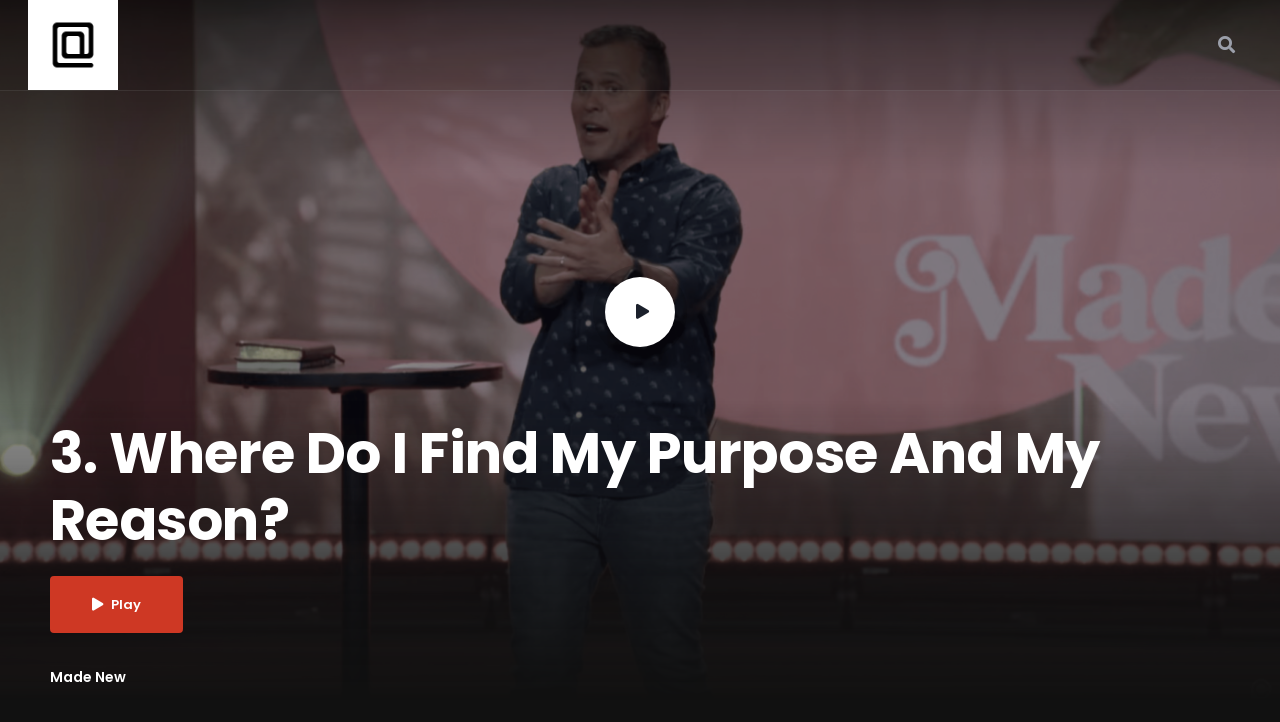

--- FILE ---
content_type: text/html; charset=UTF-8
request_url: https://amen.org/episodes-title/3-where-do-i-find-my-purpose-and-my-reason/
body_size: 20488
content:
<!doctype html>
<html lang="en">
<head>
	<meta charset="UTF-8">
	<meta name="viewport" content="width=device-width, initial-scale=1">
	<link rel="profile" href="https://gmpg.org/xfn/11">
	<meta name='robots' content='index, follow, max-image-preview:large, max-snippet:-1, max-video-preview:-1' />
	<style>img:is([sizes="auto" i], [sizes^="auto," i]) { contain-intrinsic-size: 3000px 1500px }</style>
	
	<!-- This site is optimized with the Yoast SEO plugin v26.2 - https://yoast.com/wordpress/plugins/seo/ -->
	<title>3. Where Do I Find My Purpose And My Reason? - amen.org</title>
	<link rel="canonical" href="https://amen.org/episodes-title/3-where-do-i-find-my-purpose-and-my-reason/" />
	<meta property="og:locale" content="en_US" />
	<meta property="og:type" content="article" />
	<meta property="og:title" content="3. Where Do I Find My Purpose And My Reason? - amen.org" />
	<meta property="og:url" content="https://amen.org/episodes-title/3-where-do-i-find-my-purpose-and-my-reason/" />
	<meta property="og:site_name" content="amen.org" />
	<meta property="og:image" content="https://i0.wp.com/amen.org/wp-content/uploads/2022/06/Screen-Shot-2022-06-18-at-9.55.21-PM-min.png?fit=3360%2C1868&ssl=1" />
	<meta property="og:image:width" content="3360" />
	<meta property="og:image:height" content="1868" />
	<meta property="og:image:type" content="image/png" />
	<meta name="twitter:card" content="summary_large_image" />
	<script type="application/ld+json" class="yoast-schema-graph">{"@context":"https://schema.org","@graph":[{"@type":"WebPage","@id":"https://amen.org/episodes-title/3-where-do-i-find-my-purpose-and-my-reason/","url":"https://amen.org/episodes-title/3-where-do-i-find-my-purpose-and-my-reason/","name":"3. Where Do I Find My Purpose And My Reason? - amen.org","isPartOf":{"@id":"https://amen.org/#website"},"primaryImageOfPage":{"@id":"https://amen.org/episodes-title/3-where-do-i-find-my-purpose-and-my-reason/#primaryimage"},"image":{"@id":"https://amen.org/episodes-title/3-where-do-i-find-my-purpose-and-my-reason/#primaryimage"},"thumbnailUrl":"https://i0.wp.com/amen.org/wp-content/uploads/2022/06/Screen-Shot-2022-06-18-at-9.55.21-PM-min.png?fit=1920%2C1067&ssl=1","datePublished":"2022-06-19T04:57:30+00:00","breadcrumb":{"@id":"https://amen.org/episodes-title/3-where-do-i-find-my-purpose-and-my-reason/#breadcrumb"},"inLanguage":"en","potentialAction":[{"@type":"ReadAction","target":["https://amen.org/episodes-title/3-where-do-i-find-my-purpose-and-my-reason/"]}]},{"@type":"ImageObject","inLanguage":"en","@id":"https://amen.org/episodes-title/3-where-do-i-find-my-purpose-and-my-reason/#primaryimage","url":"https://i0.wp.com/amen.org/wp-content/uploads/2022/06/Screen-Shot-2022-06-18-at-9.55.21-PM-min.png?fit=1920%2C1067&ssl=1","contentUrl":"https://i0.wp.com/amen.org/wp-content/uploads/2022/06/Screen-Shot-2022-06-18-at-9.55.21-PM-min.png?fit=1920%2C1067&ssl=1","width":1920,"height":1067},{"@type":"BreadcrumbList","@id":"https://amen.org/episodes-title/3-where-do-i-find-my-purpose-and-my-reason/#breadcrumb","itemListElement":[{"@type":"ListItem","position":1,"name":"Home","item":"https://amen.org/"},{"@type":"ListItem","position":2,"name":"TV Series","item":"https://amen.org/episodes-title/"},{"@type":"ListItem","position":3,"name":"3. Where Do I Find My Purpose And My Reason?"}]},{"@type":"WebSite","@id":"https://amen.org/#website","url":"https://amen.org/","name":"amen.org","description":"Let the Amen sound from His people again!","publisher":{"@id":"https://amen.org/#organization"},"potentialAction":[{"@type":"SearchAction","target":{"@type":"EntryPoint","urlTemplate":"https://amen.org/?s={search_term_string}"},"query-input":{"@type":"PropertyValueSpecification","valueRequired":true,"valueName":"search_term_string"}}],"inLanguage":"en"},{"@type":"Organization","@id":"https://amen.org/#organization","name":"amen.org","url":"https://amen.org/","logo":{"@type":"ImageObject","inLanguage":"en","@id":"https://amen.org/#/schema/logo/image/","url":"https://i0.wp.com/amen.org/wp-content/uploads/2021/08/3079289-200.jpg?fit=400%2C400&ssl=1","contentUrl":"https://i0.wp.com/amen.org/wp-content/uploads/2021/08/3079289-200.jpg?fit=400%2C400&ssl=1","width":400,"height":400,"caption":"amen.org"},"image":{"@id":"https://amen.org/#/schema/logo/image/"}}]}</script>
	<!-- / Yoast SEO plugin. -->


<link rel='dns-prefetch' href='//www.googletagmanager.com' />
<link rel='dns-prefetch' href='//stats.wp.com' />
<link rel='dns-prefetch' href='//fonts.googleapis.com' />
<link rel='dns-prefetch' href='//pagead2.googlesyndication.com' />
<link rel='preconnect' href='//i0.wp.com' />
<link rel='preconnect' href='//c0.wp.com' />
<link rel="alternate" type="application/rss+xml" title="amen.org &raquo; Feed" href="https://amen.org/feed/" />
<link rel="alternate" type="application/rss+xml" title="amen.org &raquo; Comments Feed" href="https://amen.org/comments/feed/" />
<script type="text/javascript">
/* <![CDATA[ */
window._wpemojiSettings = {"baseUrl":"https:\/\/s.w.org\/images\/core\/emoji\/16.0.1\/72x72\/","ext":".png","svgUrl":"https:\/\/s.w.org\/images\/core\/emoji\/16.0.1\/svg\/","svgExt":".svg","source":{"concatemoji":"https:\/\/amen.org\/wp-includes\/js\/wp-emoji-release.min.js?ver=6.8.3"}};
/*! This file is auto-generated */
!function(s,n){var o,i,e;function c(e){try{var t={supportTests:e,timestamp:(new Date).valueOf()};sessionStorage.setItem(o,JSON.stringify(t))}catch(e){}}function p(e,t,n){e.clearRect(0,0,e.canvas.width,e.canvas.height),e.fillText(t,0,0);var t=new Uint32Array(e.getImageData(0,0,e.canvas.width,e.canvas.height).data),a=(e.clearRect(0,0,e.canvas.width,e.canvas.height),e.fillText(n,0,0),new Uint32Array(e.getImageData(0,0,e.canvas.width,e.canvas.height).data));return t.every(function(e,t){return e===a[t]})}function u(e,t){e.clearRect(0,0,e.canvas.width,e.canvas.height),e.fillText(t,0,0);for(var n=e.getImageData(16,16,1,1),a=0;a<n.data.length;a++)if(0!==n.data[a])return!1;return!0}function f(e,t,n,a){switch(t){case"flag":return n(e,"\ud83c\udff3\ufe0f\u200d\u26a7\ufe0f","\ud83c\udff3\ufe0f\u200b\u26a7\ufe0f")?!1:!n(e,"\ud83c\udde8\ud83c\uddf6","\ud83c\udde8\u200b\ud83c\uddf6")&&!n(e,"\ud83c\udff4\udb40\udc67\udb40\udc62\udb40\udc65\udb40\udc6e\udb40\udc67\udb40\udc7f","\ud83c\udff4\u200b\udb40\udc67\u200b\udb40\udc62\u200b\udb40\udc65\u200b\udb40\udc6e\u200b\udb40\udc67\u200b\udb40\udc7f");case"emoji":return!a(e,"\ud83e\udedf")}return!1}function g(e,t,n,a){var r="undefined"!=typeof WorkerGlobalScope&&self instanceof WorkerGlobalScope?new OffscreenCanvas(300,150):s.createElement("canvas"),o=r.getContext("2d",{willReadFrequently:!0}),i=(o.textBaseline="top",o.font="600 32px Arial",{});return e.forEach(function(e){i[e]=t(o,e,n,a)}),i}function t(e){var t=s.createElement("script");t.src=e,t.defer=!0,s.head.appendChild(t)}"undefined"!=typeof Promise&&(o="wpEmojiSettingsSupports",i=["flag","emoji"],n.supports={everything:!0,everythingExceptFlag:!0},e=new Promise(function(e){s.addEventListener("DOMContentLoaded",e,{once:!0})}),new Promise(function(t){var n=function(){try{var e=JSON.parse(sessionStorage.getItem(o));if("object"==typeof e&&"number"==typeof e.timestamp&&(new Date).valueOf()<e.timestamp+604800&&"object"==typeof e.supportTests)return e.supportTests}catch(e){}return null}();if(!n){if("undefined"!=typeof Worker&&"undefined"!=typeof OffscreenCanvas&&"undefined"!=typeof URL&&URL.createObjectURL&&"undefined"!=typeof Blob)try{var e="postMessage("+g.toString()+"("+[JSON.stringify(i),f.toString(),p.toString(),u.toString()].join(",")+"));",a=new Blob([e],{type:"text/javascript"}),r=new Worker(URL.createObjectURL(a),{name:"wpTestEmojiSupports"});return void(r.onmessage=function(e){c(n=e.data),r.terminate(),t(n)})}catch(e){}c(n=g(i,f,p,u))}t(n)}).then(function(e){for(var t in e)n.supports[t]=e[t],n.supports.everything=n.supports.everything&&n.supports[t],"flag"!==t&&(n.supports.everythingExceptFlag=n.supports.everythingExceptFlag&&n.supports[t]);n.supports.everythingExceptFlag=n.supports.everythingExceptFlag&&!n.supports.flag,n.DOMReady=!1,n.readyCallback=function(){n.DOMReady=!0}}).then(function(){return e}).then(function(){var e;n.supports.everything||(n.readyCallback(),(e=n.source||{}).concatemoji?t(e.concatemoji):e.wpemoji&&e.twemoji&&(t(e.twemoji),t(e.wpemoji)))}))}((window,document),window._wpemojiSettings);
/* ]]> */
</script>
<!-- amen.org is managing ads with Advanced Ads 2.0.13 – https://wpadvancedads.com/ --><script id="advads-ready">
			window.advanced_ads_ready=function(e,a){a=a||"complete";var d=function(e){return"interactive"===a?"loading"!==e:"complete"===e};d(document.readyState)?e():document.addEventListener("readystatechange",(function(a){d(a.target.readyState)&&e()}),{once:"interactive"===a})},window.advanced_ads_ready_queue=window.advanced_ads_ready_queue||[];		</script>
		
<link rel='stylesheet' id='dashicons-css' href='https://c0.wp.com/c/6.8.3/wp-includes/css/dashicons.min.css' type='text/css' media='all' />
<link rel='stylesheet' id='post-views-counter-frontend-css' href='https://amen.org/wp-content/plugins/post-views-counter/css/frontend.min.css?ver=1.5.6' type='text/css' media='all' />
<style id='wp-emoji-styles-inline-css' type='text/css'>

	img.wp-smiley, img.emoji {
		display: inline !important;
		border: none !important;
		box-shadow: none !important;
		height: 1em !important;
		width: 1em !important;
		margin: 0 0.07em !important;
		vertical-align: -0.1em !important;
		background: none !important;
		padding: 0 !important;
	}
</style>
<link rel='stylesheet' id='wp-block-library-css' href='https://c0.wp.com/c/6.8.3/wp-includes/css/dist/block-library/style.min.css' type='text/css' media='all' />
<style id='classic-theme-styles-inline-css' type='text/css'>
/*! This file is auto-generated */
.wp-block-button__link{color:#fff;background-color:#32373c;border-radius:9999px;box-shadow:none;text-decoration:none;padding:calc(.667em + 2px) calc(1.333em + 2px);font-size:1.125em}.wp-block-file__button{background:#32373c;color:#fff;text-decoration:none}
</style>
<link rel='stylesheet' id='mediaelement-css' href='https://c0.wp.com/c/6.8.3/wp-includes/js/mediaelement/mediaelementplayer-legacy.min.css' type='text/css' media='all' />
<link rel='stylesheet' id='wp-mediaelement-css' href='https://c0.wp.com/c/6.8.3/wp-includes/js/mediaelement/wp-mediaelement.min.css' type='text/css' media='all' />
<style id='jetpack-sharing-buttons-style-inline-css' type='text/css'>
.jetpack-sharing-buttons__services-list{display:flex;flex-direction:row;flex-wrap:wrap;gap:0;list-style-type:none;margin:5px;padding:0}.jetpack-sharing-buttons__services-list.has-small-icon-size{font-size:12px}.jetpack-sharing-buttons__services-list.has-normal-icon-size{font-size:16px}.jetpack-sharing-buttons__services-list.has-large-icon-size{font-size:24px}.jetpack-sharing-buttons__services-list.has-huge-icon-size{font-size:36px}@media print{.jetpack-sharing-buttons__services-list{display:none!important}}.editor-styles-wrapper .wp-block-jetpack-sharing-buttons{gap:0;padding-inline-start:0}ul.jetpack-sharing-buttons__services-list.has-background{padding:1.25em 2.375em}
</style>
<style id='global-styles-inline-css' type='text/css'>
:root{--wp--preset--aspect-ratio--square: 1;--wp--preset--aspect-ratio--4-3: 4/3;--wp--preset--aspect-ratio--3-4: 3/4;--wp--preset--aspect-ratio--3-2: 3/2;--wp--preset--aspect-ratio--2-3: 2/3;--wp--preset--aspect-ratio--16-9: 16/9;--wp--preset--aspect-ratio--9-16: 9/16;--wp--preset--color--black: #000000;--wp--preset--color--cyan-bluish-gray: #abb8c3;--wp--preset--color--white: #ffffff;--wp--preset--color--pale-pink: #f78da7;--wp--preset--color--vivid-red: #cf2e2e;--wp--preset--color--luminous-vivid-orange: #ff6900;--wp--preset--color--luminous-vivid-amber: #fcb900;--wp--preset--color--light-green-cyan: #7bdcb5;--wp--preset--color--vivid-green-cyan: #00d084;--wp--preset--color--pale-cyan-blue: #8ed1fc;--wp--preset--color--vivid-cyan-blue: #0693e3;--wp--preset--color--vivid-purple: #9b51e0;--wp--preset--gradient--vivid-cyan-blue-to-vivid-purple: linear-gradient(135deg,rgba(6,147,227,1) 0%,rgb(155,81,224) 100%);--wp--preset--gradient--light-green-cyan-to-vivid-green-cyan: linear-gradient(135deg,rgb(122,220,180) 0%,rgb(0,208,130) 100%);--wp--preset--gradient--luminous-vivid-amber-to-luminous-vivid-orange: linear-gradient(135deg,rgba(252,185,0,1) 0%,rgba(255,105,0,1) 100%);--wp--preset--gradient--luminous-vivid-orange-to-vivid-red: linear-gradient(135deg,rgba(255,105,0,1) 0%,rgb(207,46,46) 100%);--wp--preset--gradient--very-light-gray-to-cyan-bluish-gray: linear-gradient(135deg,rgb(238,238,238) 0%,rgb(169,184,195) 100%);--wp--preset--gradient--cool-to-warm-spectrum: linear-gradient(135deg,rgb(74,234,220) 0%,rgb(151,120,209) 20%,rgb(207,42,186) 40%,rgb(238,44,130) 60%,rgb(251,105,98) 80%,rgb(254,248,76) 100%);--wp--preset--gradient--blush-light-purple: linear-gradient(135deg,rgb(255,206,236) 0%,rgb(152,150,240) 100%);--wp--preset--gradient--blush-bordeaux: linear-gradient(135deg,rgb(254,205,165) 0%,rgb(254,45,45) 50%,rgb(107,0,62) 100%);--wp--preset--gradient--luminous-dusk: linear-gradient(135deg,rgb(255,203,112) 0%,rgb(199,81,192) 50%,rgb(65,88,208) 100%);--wp--preset--gradient--pale-ocean: linear-gradient(135deg,rgb(255,245,203) 0%,rgb(182,227,212) 50%,rgb(51,167,181) 100%);--wp--preset--gradient--electric-grass: linear-gradient(135deg,rgb(202,248,128) 0%,rgb(113,206,126) 100%);--wp--preset--gradient--midnight: linear-gradient(135deg,rgb(2,3,129) 0%,rgb(40,116,252) 100%);--wp--preset--font-size--small: 13px;--wp--preset--font-size--medium: 20px;--wp--preset--font-size--large: 36px;--wp--preset--font-size--x-large: 42px;--wp--preset--spacing--20: 0.44rem;--wp--preset--spacing--30: 0.67rem;--wp--preset--spacing--40: 1rem;--wp--preset--spacing--50: 1.5rem;--wp--preset--spacing--60: 2.25rem;--wp--preset--spacing--70: 3.38rem;--wp--preset--spacing--80: 5.06rem;--wp--preset--shadow--natural: 6px 6px 9px rgba(0, 0, 0, 0.2);--wp--preset--shadow--deep: 12px 12px 50px rgba(0, 0, 0, 0.4);--wp--preset--shadow--sharp: 6px 6px 0px rgba(0, 0, 0, 0.2);--wp--preset--shadow--outlined: 6px 6px 0px -3px rgba(255, 255, 255, 1), 6px 6px rgba(0, 0, 0, 1);--wp--preset--shadow--crisp: 6px 6px 0px rgba(0, 0, 0, 1);}:where(.is-layout-flex){gap: 0.5em;}:where(.is-layout-grid){gap: 0.5em;}body .is-layout-flex{display: flex;}.is-layout-flex{flex-wrap: wrap;align-items: center;}.is-layout-flex > :is(*, div){margin: 0;}body .is-layout-grid{display: grid;}.is-layout-grid > :is(*, div){margin: 0;}:where(.wp-block-columns.is-layout-flex){gap: 2em;}:where(.wp-block-columns.is-layout-grid){gap: 2em;}:where(.wp-block-post-template.is-layout-flex){gap: 1.25em;}:where(.wp-block-post-template.is-layout-grid){gap: 1.25em;}.has-black-color{color: var(--wp--preset--color--black) !important;}.has-cyan-bluish-gray-color{color: var(--wp--preset--color--cyan-bluish-gray) !important;}.has-white-color{color: var(--wp--preset--color--white) !important;}.has-pale-pink-color{color: var(--wp--preset--color--pale-pink) !important;}.has-vivid-red-color{color: var(--wp--preset--color--vivid-red) !important;}.has-luminous-vivid-orange-color{color: var(--wp--preset--color--luminous-vivid-orange) !important;}.has-luminous-vivid-amber-color{color: var(--wp--preset--color--luminous-vivid-amber) !important;}.has-light-green-cyan-color{color: var(--wp--preset--color--light-green-cyan) !important;}.has-vivid-green-cyan-color{color: var(--wp--preset--color--vivid-green-cyan) !important;}.has-pale-cyan-blue-color{color: var(--wp--preset--color--pale-cyan-blue) !important;}.has-vivid-cyan-blue-color{color: var(--wp--preset--color--vivid-cyan-blue) !important;}.has-vivid-purple-color{color: var(--wp--preset--color--vivid-purple) !important;}.has-black-background-color{background-color: var(--wp--preset--color--black) !important;}.has-cyan-bluish-gray-background-color{background-color: var(--wp--preset--color--cyan-bluish-gray) !important;}.has-white-background-color{background-color: var(--wp--preset--color--white) !important;}.has-pale-pink-background-color{background-color: var(--wp--preset--color--pale-pink) !important;}.has-vivid-red-background-color{background-color: var(--wp--preset--color--vivid-red) !important;}.has-luminous-vivid-orange-background-color{background-color: var(--wp--preset--color--luminous-vivid-orange) !important;}.has-luminous-vivid-amber-background-color{background-color: var(--wp--preset--color--luminous-vivid-amber) !important;}.has-light-green-cyan-background-color{background-color: var(--wp--preset--color--light-green-cyan) !important;}.has-vivid-green-cyan-background-color{background-color: var(--wp--preset--color--vivid-green-cyan) !important;}.has-pale-cyan-blue-background-color{background-color: var(--wp--preset--color--pale-cyan-blue) !important;}.has-vivid-cyan-blue-background-color{background-color: var(--wp--preset--color--vivid-cyan-blue) !important;}.has-vivid-purple-background-color{background-color: var(--wp--preset--color--vivid-purple) !important;}.has-black-border-color{border-color: var(--wp--preset--color--black) !important;}.has-cyan-bluish-gray-border-color{border-color: var(--wp--preset--color--cyan-bluish-gray) !important;}.has-white-border-color{border-color: var(--wp--preset--color--white) !important;}.has-pale-pink-border-color{border-color: var(--wp--preset--color--pale-pink) !important;}.has-vivid-red-border-color{border-color: var(--wp--preset--color--vivid-red) !important;}.has-luminous-vivid-orange-border-color{border-color: var(--wp--preset--color--luminous-vivid-orange) !important;}.has-luminous-vivid-amber-border-color{border-color: var(--wp--preset--color--luminous-vivid-amber) !important;}.has-light-green-cyan-border-color{border-color: var(--wp--preset--color--light-green-cyan) !important;}.has-vivid-green-cyan-border-color{border-color: var(--wp--preset--color--vivid-green-cyan) !important;}.has-pale-cyan-blue-border-color{border-color: var(--wp--preset--color--pale-cyan-blue) !important;}.has-vivid-cyan-blue-border-color{border-color: var(--wp--preset--color--vivid-cyan-blue) !important;}.has-vivid-purple-border-color{border-color: var(--wp--preset--color--vivid-purple) !important;}.has-vivid-cyan-blue-to-vivid-purple-gradient-background{background: var(--wp--preset--gradient--vivid-cyan-blue-to-vivid-purple) !important;}.has-light-green-cyan-to-vivid-green-cyan-gradient-background{background: var(--wp--preset--gradient--light-green-cyan-to-vivid-green-cyan) !important;}.has-luminous-vivid-amber-to-luminous-vivid-orange-gradient-background{background: var(--wp--preset--gradient--luminous-vivid-amber-to-luminous-vivid-orange) !important;}.has-luminous-vivid-orange-to-vivid-red-gradient-background{background: var(--wp--preset--gradient--luminous-vivid-orange-to-vivid-red) !important;}.has-very-light-gray-to-cyan-bluish-gray-gradient-background{background: var(--wp--preset--gradient--very-light-gray-to-cyan-bluish-gray) !important;}.has-cool-to-warm-spectrum-gradient-background{background: var(--wp--preset--gradient--cool-to-warm-spectrum) !important;}.has-blush-light-purple-gradient-background{background: var(--wp--preset--gradient--blush-light-purple) !important;}.has-blush-bordeaux-gradient-background{background: var(--wp--preset--gradient--blush-bordeaux) !important;}.has-luminous-dusk-gradient-background{background: var(--wp--preset--gradient--luminous-dusk) !important;}.has-pale-ocean-gradient-background{background: var(--wp--preset--gradient--pale-ocean) !important;}.has-electric-grass-gradient-background{background: var(--wp--preset--gradient--electric-grass) !important;}.has-midnight-gradient-background{background: var(--wp--preset--gradient--midnight) !important;}.has-small-font-size{font-size: var(--wp--preset--font-size--small) !important;}.has-medium-font-size{font-size: var(--wp--preset--font-size--medium) !important;}.has-large-font-size{font-size: var(--wp--preset--font-size--large) !important;}.has-x-large-font-size{font-size: var(--wp--preset--font-size--x-large) !important;}
:where(.wp-block-post-template.is-layout-flex){gap: 1.25em;}:where(.wp-block-post-template.is-layout-grid){gap: 1.25em;}
:where(.wp-block-columns.is-layout-flex){gap: 2em;}:where(.wp-block-columns.is-layout-grid){gap: 2em;}
:root :where(.wp-block-pullquote){font-size: 1.5em;line-height: 1.6;}
</style>
<link rel='stylesheet' id='contact-form-7-css' href='https://amen.org/wp-content/plugins/contact-form-7/includes/css/styles.css?ver=6.1.2' type='text/css' media='all' />
<link rel='stylesheet' id='aztec-progression-style-css' href='https://amen.org/wp-content/themes/aztec-progression/style.css?ver=6.8.3' type='text/css' media='all' />
<link rel='stylesheet' id='aztec-progression-google-fonts-css' href='//fonts.googleapis.com/css?family=Poppins%3A300%2C400%2C500%2C600%2C700%7C%26subset%3Dlatin&#038;ver=1.0.0' type='text/css' media='all' />
<link rel='stylesheet' id='font-awesome-5-css' href='https://amen.org/wp-content/themes/aztec-progression/inc/fonts/font-awesome/css/font-awesome-5.css?ver=1.0.0' type='text/css' media='all' />
<link rel='stylesheet' id='aztec-progression-customizer-css' href='https://amen.org/wp-content/themes/aztec-progression/css/aztec-progression-customizer.css?ver=6.8.3' type='text/css' media='all' />
<style id='aztec-progression-customizer-inline-css' type='text/css'>

	
    
	
	
	
	body {
		background-color:#111111;
		
		background-repeat: no-repeat; background-position:center center; background-size: cover; background-attachment: fixed;
	}
   
    .slider-background-gradient-bottom {
         background: linear-gradient(to bottom, rgba(0, 0, 0, 0) 0%, rgba(0, 0, 0, 0) 75%, #111111 100%);
    }
    .progression-studios-skrn-slider-upside-down:after {
    	background: linear-gradient(to bottom, #111111 0%, #111111 80%, rgba(0, 0, 0,0) 100% );
    }

    
	#video-page-title-gradient-base {
		background: -moz-linear-gradient(top, rgba(8,7,14,0) 0%, #111111 100%);
		background: -webkit-linear-gradient(top, rgba(8,7,14,0) 0%, #111111 100%);
		background: linear-gradient(to bottom, rgba(8,7,14,0) 0%, #111111 100%);
	}
    .boosted-elements-logo-container img,
    #logo-progression-studios img {
		width:90px;
	}
    
    blockquote cite a,
    ul.progression-post-meta li a:hover,
	a, .progression-studios-sidebar a:hover {
		color:#ffffff;
	}
    
    blockquote cite a:hover,
    ul.progression-post-meta li a,
    h2.progression-schedule-title a,
	a:hover {
		color:#c1bbbb;
	}
    .width-container-forced-pro,
    header#masthead-progression-studios .width-container-pro,
    .width-container-pro,
    #page-title-pro .width-container-pro,
    body.elementor-page .related-portfolio-width.width-container-pro {
        max-width:1180px;
    }
    body .elementor-section.elementor-section-boxed > .elementor-container { 
    	max-width:1200px;
    }
    
    /* Default padding which can get over-writen via page builder easiliy */
    .elementor-section  {
        padding:0px 10px;
    }
    body.elementor-page .related-portfolio-width.width-container-pro {
        padding:0px 20px;
    }
    header#masthead-progression-studios .width-container-pro,
    #page-title-pro .width-container-pro,
    .width-container-pro { 
    	padding:0px 20px;
    }
    
	
    #page-title-pro {
		background-color:#000000;
		
	}
	#page-title-overlay-image {
		background-image:url(https://amen.org/wp-content/uploads/2021/08/page-title-dark-1.jpg);
		background-repeat: no-repeat; background-position:center center; background-size: cover;
	}
	#progression-studios-page-title-container {
		padding-top:200px;
		padding-bottom:120px;
		text-align:center;
	}
	#progression-studios-post-page-title:before, #page-title-pro:before {
 			background: -moz-linear-gradient(top, rgba(0,0,0,0) 0%, rgba(0,0,0,0) 100%);
 			background: -webkit-linear-gradient(top, rgba(0,0,0,0) 0%,rgba(0,0,0,0) 100%);
 			background: linear-gradient(to bottom, rgba(0,0,0,0) 0%, rgba(0,0,0,0) 100%);
 		}
	body.single-post #page-title-pro:before {
 			background: -moz-linear-gradient(top, rgba(0,0,0,0.30) 0%, rgba(0,0,0,0.60) 100%);
 			background: -webkit-linear-gradient(top, rgba(0,0,0,0.30) 0%,rgba(0,0,0,0.60) 100%);
 			background: linear-gradient(to bottom, rgba(0,0,0,0.30) 0%, rgba(0,0,0,0.60) 100%);
 		}
	body.single-post #progression-studios-page-title-container {
		padding-top:275px;
		padding-bottom:90px;
	}
    
    .progression-studios-sidebar-review-container:before,
    .comment-body:before {
        border-right-color:#1e1e1e;
    }
    ul.profile-social-media-sidebar-icons li a:hover {
        color:#1e1e1e;
    }
    #author-profile-left-aztec,
    .progression-studios-sidebar-review-container,
    .comment-body,
	.sidebar-item { background:#1e1e1e; }
	.tags-progression-studios, #comments.comments-area,
    .progression-studios-sidebar ol.wp-block-latest-comments li, .progression-studios-sidebar ul li { border-color:rgba(255,255,255,  0.08); }

	/* START BLOG STYLES */	
	.progression-blog-content {
		background-color:#1e1e1e;
	}
	
	h2.progression-blog-title a {color:#ffffff;}
	h2.progression-blog-title a:hover {color:#c1c1c1;}
    
	.progression-blog-content a.more-link {
			display:inline-block;
	}
	/* END BLOG STYLES */
    
    /* START SHOP STYLES */
	#progression-studios-woocommerce-single-bottom .related.products {
			display:none;
	}
	#content-pro ul.products h2.woocommerce-loop-category__title mark {
			display:none;
	}
	body #content-pro .width-container-pro .woocommerce-ResetPassword,
	body #content-pro .width-container-pro .woocommerce-form-register,
	body #content-pro .width-container-pro .woocommerce-form-login,
	body #content-pro .width-container-pro .woocommerce-form-coupon,
	.aztec-divider-below-price, #progression-studios-woocommerce-single-top .product_meta {
		border-color:#ebeced;
	}
	.progression-studios-shop-index-text {
			border-color:#ebeced;
			background:#ffffff;
	}
    
    #progression-studios-woocommerce-single-bottom .woocommerce-tabs ul.wc-tabs li.active,
	#progression-studios-woocommerce-single-bottom {
		background:#2d3340;
	}
    #progression-studios-woocommerce-single-bottom {
    border-color:#2d3340;
    }
    
	.sidebar .star-rating, .sidebar .star-rating:before, .comment-form-rating .stars a, .comment-form-rating .stars a:before, .commentlist .star-rating, .commentlist .star-rating:before, #progression-studios-woocommerce-single-top .star-rating, #progression-studios-woocommerce-single-top .star-rating:before, #content-pro ul.products .star-rating, #content-pro ul.products .star-rating:before {
		color:#ce3824;
	}
	.sidebar .star-rating:before, .commentlist .star-rating:before, #progression-studios-woocommerce-single-top .star-rating:before, #content-pro ul.products .star-rating:before {
		color:#ce3824;
	}
	/* END SHOP STYLES */
    /* START VIDEO STYLES */
    .aztec-season-play-icon {
        background:#ffffff;
        color:#1d1d1d;
    }


    
    .average-rating-video-empty {color:rgba(255,255,255,0.8);}
    
	.comment-form .rating-container > input:checked ~ label:before,
	.comment-form .rating-container > input + label:hover ~ label:before,
	.comment-form .rating-container > input + label:hover:before,
	.comment-form .rating-container:hover > input + label:hover ~ label:before,
	.comment-form .rating-container:hover > input + label:hover:before,
	.average-rating-video-filled {  color:#ce3824;}
    
    .progression-studios-elementor-video-slider-container.progression_slider_width_adaptive li:hover .aztec-slider-background-link:before,
    .progression-studios-video-index:hover .progression-video-feaured-image:before,
    .progression-studios-video-index:hover .progression-video-feaured-image:before {
        border-color:rgba(206,56,36, 1);
    }
    
    .progression-studios-video-index .progression-video-feaured-image img, .progression-studios-video-index .progression-video-feaured-image:before, .progression-studios-video-index .progression-video-feaured-image:after {border-radius:8px;}
    
    
    #aztec-progression-video-page-title {
        background-color:#141821;
    }
    .progression-studios-video-index:hover {
        transform: scale(1.03);
    }
    
	#aztec-progression-video-page-title.video-bg-min-height-aztec {
		height:90vh;
        min-height:700px;
	}
    
    /* END VIDEO STYLES */
	/* START BUTTON STYLES */
    a.edit-profile-button-aztec,
    input.submit-search-pro,
    .progression-button,
    .infinite-nav-pro a,
    .progression-blog-content a.more-link,
    body #error-page-index a.button,
    #boxed-layout-pro .form-submit input#submit, #boxed-layout-pro button.button, #boxed-layout-pro a.button,
    .wp-block-button a.wp-block-button__link, .post-password-form input[type=submit], #respond input.submit, .wpcf7-form input.wpcf7-submit {
		color:#ffffff;
		background:#ce3824;
		border-radius:4px;
		letter-spacing:0em;
        font-size:12px;
    }
    span.aztec-bullet {color:#ce3824;}
    body #progression-video-single-content a.arm_paid_post_buy_now_btn,
    body ul#video-play-buttons-single-aztec li a.arm_paid_post_buy_now_btn,
    a.video-play-button-slider-aztec,
    #search-filters-aztec,
    a.video-play-button-single-aztec,
    .tagcloud a {
		border-radius:4px;
    }
    ul#profile-watched-stats li i,
    .wp-block-button.is-style-outline a.wp-block-button__link {
        border-color:#ce3824;
        color:#ce3824;
    }
    
    .checkbox-pro-container .checkmark-pro:after,
    .wp-block-button.is-style-outline a.wp-block-button__link:hover {
        background:#ce3824;
    }
    .column-search-header .asRange .asRange-pointer:before,
    .column-search-header .asRange .asRange-selected,
    .widget.widget_price_filter form .price_slider_wrapper .price_slider .ui-slider-range,
    h6.related-sub-progression:before  {
        background:#ce3824;
    }
    
    body .arm_form_edit_profile md-radio-button.md-default-theme .md-on, body .arm_form_edit_profile md-radio-button .md-on, body .arm_form_edit_profile md-checkbox.md-default-theme.md-checked .md-icon, body .arm_form_edit_profile md-checkbox.md-checked .md-icon {
        background-color: #ce3824;
    }

    .video-tabs-nav-aztec a.active,
    .video-post-section-heading-aztec h2,
    blockquote,
    .widget.widget_price_filter form .price_slider_wrapper .price_slider .ui-slider-handle,
    body.woocommerce-page .woocommerce-MyAccount-content {
        border-color:#ce3824;
    }
    
	.progression-page-nav a:hover span {
		color:#ffffff;
	}
    
    button.wishlist-button-pro.is-wishlist {
		color:#ce3824;
    }
    body #progression-video-single-content a.arm_paid_post_buy_now_btn,
    body ul#video-play-buttons-single-aztec li a.arm_paid_post_buy_now_btn,
    a.video-play-button-slider-aztec,
    .progression-studios-season-video-list.aztec-carousel .owl-nav .owl-prev:hover,
    .progression-studios-season-video-list.aztec-carousel .owl-nav .owl-next:hover,
    a.video-play-button-single-aztec,
    ul.blog-single-category-display li a:hover,
    .progression-blog-content a.more-link:hover,
    ul.blog-meta-category-list a:hover,
    body.woocommerce-page nav.woocommerce-MyAccount-navigation li.is-active a,
    #boxed-layout-pro ul.products li.product .progression-studios-shop-overlay-buttons a.button.added,
    #boxed-layout-pro ul.products li.product .progression-studios-shop-overlay-buttons a.button:hover,
    .tagcloud a,
    .tags-progression-studios a:hover {
		color:#ffffff;
		background:#ce3824;
    }
    

    body #progression-video-single-content a.arm_paid_post_buy_now_btn,
    body ul#video-play-buttons-single-aztec li a.arm_paid_post_buy_now_btn,
    a.video-play-button-single-aztec,
	.progression-page-nav a:hover,
	.progression-page-nav span.current span,
    #content-pro ul.page-numbers li a:hover, #content-pro ul.page-numbers li span.current {
		color:#ffffff;
		background:#ce3824;
		border-color:#ce3824;
    }
    
    body #progression-video-single-content a.arm_paid_post_buy_now_btn:hover,
    body ul#video-play-buttons-single-aztec li a.arm_paid_post_buy_now_btn:hover,
    a.video-play-button-slider-aztec:hover,
    a.edit-profile-button-aztec:hover,
    input.submit-search-pro:hover,
    .aztec-video-taxonomies-container.active #search-filters-aztec,
    #search-filters-aztec:hover,
    button.wishlist-button-pro.is-wishlist,
    button.wishlist-button-pro:hover,
    a.video-play-button-single-aztec:hover,
    .progression-button:hover,
    .infinite-nav-pro a:hover,
    .tags-progression-studios a,
    ul.blog-single-category-display li a,
    ul.blog-meta-category-list a,
    .progression-blog-content a.more-link:hover,
    body #error-page-index a.button:hover,
    #boxed-layout-pro .form-submit input#submit:hover,
    #boxed-layout-pro button.button:hover,
    #boxed-layout-pro a.button:hover,
    .tagcloud a:hover, .wp-block-button a.wp-block-button__link:hover, .post-password-form input[type=submit]:hover, #respond input.submit:hover,.wpcf7-form input.wpcf7-submit:hover {
		color:#1B202B;
		background:#ffffff;
    }
    
   body #content-pro .width-container-pro .arm_membership_setup_form button.arm_form_field_submit_button,
    body #content-pro .width-container-pro  .arm_form button.arm_form_field_submit_button,
    body #content-pro .width-container-pro  .arm_form button.arm_form_field_submit_button.md-button,
    body #content-pro .width-container-pro  button.arm_setup_submit_btn {
		color:#ffffff !important;
		background:#ce3824 !important;
        border-color:#ce3824 !important;
		border-radius:4px;
    }
    body #content-pro .width-container-pro .arm_membership_setup_form button.arm_form_field_submit_button:hover,
    body #content-pro .width-container-pro  .arm_form button.arm_form_field_submit_button:hover,
    body #content-pro .width-container-pro  .arm_form button.arm_form_field_submit_button.md-button:hover,
    body #content-pro .width-container-pro  button.arm_setup_submit_btn:hover {
		color:#1B202B !important;
		background:#ffffff !important;
        border-color:#ffffff !important;
    }
    
    .arm_radio_wrapper input[type=radio]:checked+span {
        border-color:#ce3824 !important;
    }

    .arm_radio_wrapper input[type=radio]:checked+span::before {
        background:#ce3824 !important;
    }
    
    .arm_form_inner_container .arm_form_field_container .ng-not-empty .md-container .md-icon {
        background:#ce3824;
    }
    
    body #progression-video-single-content a.arm_paid_post_buy_now_btn:hover,
    body ul#video-play-buttons-single-aztec li a.arm_paid_post_buy_now_btn:hover,
    a.video-play-button-single-aztec:hover {
		border-color:#ffffff;
    }
    
    
    /* Edit Profile Fixes */
    .arm_shortcode_form .armFileUploadWrapper .armFileDragArea.arm_dragover {
        border-color: #ce3824 !important;
    }

    .arm_shortcode_form .arm_form_input_container input:focus, .arm_shortcode_form .arm_form_input_container textarea:focus, .arm_shortcode_form .arm_form_input_container select:focus, .arm_shortcode_form .arm_form_input_container md-select:focus md-select-value, .arm_shortcode_form .arm_form_input_container md-select[aria-expanded='true'] + md-select-value {
        border-color: #ce3824 !important;
    }
    .arm_shortcode_form .arm_uploaded_file_info .armbar {
        background-color: #ce3824 !important;
    }

    body .arm_shortcode_form.arm_form_layout_writer .arm_form_input_container input:focus, body .arm_shortcode_form.arm_form_layout_writer .arm_form_input_container select:focus, body .arm_shortcode_form.arm_form_layout_writer .arm_form_input_container md-select:focus md-select-value, body .arm_shortcode_form.arm_form_layout_writer .arm_form_input_container md-select[aria-expanded='true'] + md-select-value {
        background: -webkit-linear-gradient(top, rgba(255, 255, 255, 0) 96%, #ce3824 4%);
        background: linear-gradient(to bottom, rgba(255, 255, 255, 0) 96%, #ce3824 4%);
    }

    .arm_shortcode_form .arm_editor_form_fileds_container .arm_form_input_container input:focus, .arm_shortcode_form .arm_editor_form_fileds_container md-input-container .md-input.ng-invalid:not(.ng-untouched):focus, .arm_shortcode_form .arm_editor_form_fileds_container .arm_form_input_container textarea:focus, .arm_shortcode_form .arm_editor_form_fileds_container .arm_form_input_container select:focus, .arm_shortcode_form .arm_editor_form_fileds_container .arm_form_input_container md-select:focus md-select-value, .arm_shortcode_form .arm_editor_form_fileds_container .arm_form_input_container md-select[aria-expanded='true'] + md-select-value {
        border-color: #27c24c #ce3824 !important;
    }

    body .arm_shortcode_form.arm_form_layout_writer .arm_editor_form_fileds_container .arm_form_input_box.arm_error_msg:focus, body .arm_shortcode_form.arm_form_layout_writer .arm_editor_form_fileds_container .arm_form_input_box.arm_invalid:focus, body .arm_shortcode_form.arm_form_layout_writer .arm_editor_form_fileds_container .arm_form_input_box.ng-invalid:not(.ng-untouched):focus md-select-value, body .arm_shortcode_form.arm_form_layout_writer .arm_editor_form_fileds_container md-input-container .md-input.ng-invalid:not(.ng-untouched):focus, body .arm_shortcode_form.arm_form_layout_writer .arm_editor_form_fileds_container .arm_form_input_container input:focus, body .arm_shortcode_form.arm_form_layout_writer .arm_editor_form_fileds_container .arm_form_input_container select:focus, body .arm_shortcode_form.arm_form_layout_writer .arm_editor_form_fileds_container .arm_form_input_container md-select:focus md-select-value, body .arm_shortcode_form.arm_form_layout_writer .arm_editor_form_fileds_container .arm_form_input_container md-select[aria-expanded='true'] + md-select-value {
        background: -webkit-linear-gradient(top, rgba(255, 255, 255, 0) 96%, #ce3824 4%);
        background: linear-gradient(to bottom, rgba(255, 255, 255, 0) 96%, #ce3824 4%);
        border-color: #ce3824 !important;
    }

   body .arm_shortcode_form.arm_form_layout_writer .arm_form_input_container textarea:focus {
        background: -webkit-linear-gradient(top, rgba(255, 255, 255, 0) 99.1%, #ce3824 4%);
        background: linear-gradient(to bottom, rgba(255, 255, 255, 0) 99.1%,#ce3824 4%);
    }

    .arm_shortcode_form .arm_form_field_submit_button.md-button #arm_form_loader, .arm_shortcode_form .arm_form_field_submit_button #arm_form_loader {
        fill: #ce3824 !important;
    }

    .arm_shortcode_form .arm_form_wrapper_container .armFileUploadWrapper .armFileBtn, .arm_shortcode_form .arm_form_wrapper_container .armFileUploadContainer {
        border-color:#ce3824 !important;
        background-color: #ce3824 !important;
    }
    

	/* END BUTTON STYLES */
    /* START INPUT STYLES */
    .wp-block-search input.wp-block-search__input, .search-form input.search-field, #respond select, .wpcf7 select, #respond textarea, .wpcf7-form textarea, .post-password-form input, #respond input, .wpcf7-form input {
		background-color:rgba(255,255,255,0);
		border-color:#f0f1f3;
        border-radius:0px;
	}
    input.search-field-progression,
    body .woocommerce form .form-row .select2-container .selection .select2-selection,
    body.woocommerce-page #content-pro #progression-studios-woocommerce-single-top .width-container-pro  input[type=number],
    body.woocommerce-page #content-pro .width-container-pro textarea,
    body.woocommerce-page #content-pro .width-container-pro input[type=text],
    body.woocommerce-page #content-pro .width-container-pro input[type=password],
    body.woocommerce-page #content-pro .width-container-pro input[type=url],
    body.woocommerce-page #content-pro .width-container-pro input[type=tel],
    body.woocommerce-page #content-pro .width-container-pro input[type=number],
    body.woocommerce-page #content-pro .width-container-pro input[type=color],
    body.woocommerce-page #content-pro .width-container-pro input[type=email]  {
		background-color:rgba(255,255,255,0);
		border-color:#f0f1f3;
        border-radius:0px;
    }
    ul.aztec-video-search-columns li select,
    #progression-studios-woocommerce-single-top table.variations td.value select,
    .woocommerce-page form.woocommerce-ordering select,
    .wp-block-categories-dropdown select,
    .wp-block-archives-dropdown select,
    #respond select,
    .wpcf7 select,
    .widget select {
        border-radius:0px;
    }
    
    ul.aztec-video-search-columns li select:focus,
    input.search-field-progression:focus,
    body.woocommerce-page #content-pro #progression-studios-woocommerce-single-top .width-container-pro  input[type=number]:focus,
    body.woocommerce-page #content-pro .width-container-pro input:focus, body.woocommerce-page #content-pro .width-container-pro textarea:focus,
    .wp-block-categories-dropdown select:focus, .wp-block-archives-dropdown select:focus, #respond select:focus, .widget select:focus, #progression-studios-woocommerce-single-top table.variations td.value select:focus, .woocommerce-page form.woocommerce-ordering select:focus, .wpcf7-form select:focus,  .post-password-form input:focus,.wp-block-search input.wp-block-search__input:focus, .search-form input.search-field:focus,  #respond textarea:focus, #respond input:focus, .wpcf7-form input:focus, .wpcf7-form textarea:focus {
		border-color:#ce3824;
    }
    
 
    #progression-studios-woocommerce-single-top table.variations td.value select, .woocommerce-page form.woocommerce-ordering select, .wp-block-categories-dropdown select, .wp-block-archives-dropdown select, #respond select, .wpcf7 select, .widget select {
		background-color:rgba(255,255,255,0);
		border-color:#f0f1f3;
        border-radius:0px;
    }
    /* END INPUT STYLES */
    
	#pro-scroll-top {  color:#ffffff;  background: rgba(255,255,255, 0.1);  }
	#pro-scroll-top:hover {   color: #181c26;    background: #ffffff;  }
	.progression-studios-spinner { border-left-color:#ededed;  border-right-color:#ededed; border-bottom-color: #ededed;  border-top-color: #cccccc; }
	.sk-folding-cube .sk-cube:before, .sk-circle .sk-child:before, .sk-rotating-plane, .sk-double-bounce .sk-child, .sk-wave .sk-rect, .sk-wandering-cubes .sk-cube, .sk-spinner-pulse, .sk-chasing-dots .sk-child, .sk-three-bounce .sk-child, .sk-fading-circle .sk-circle:before, .sk-cube-grid .sk-cube{ 
		background-color:#cccccc;
	}
	#page-loader-pro {
		background:#ffffff;
		color:#cccccc; 
	}
	::-moz-selection {color:#ffffff;background:#ce3824;}
	::selection {color:#ffffff;background:#ce3824;}
	
</style>
<link rel='stylesheet' id='boosted-elements-progression-frontend-styles-css' href='https://amen.org/wp-content/plugins/boosted-elements-progression/assets/css/frontend.min.css?ver=6.8.3' type='text/css' media='all' />
<link rel='stylesheet' id='elementor-frontend-css' href='https://amen.org/wp-content/plugins/elementor/assets/css/frontend.min.css?ver=3.25.0' type='text/css' media='all' />
<link rel='stylesheet' id='elementor-post-75-css' href='https://amen.org/wp-content/uploads/elementor/css/post-75.css?ver=1758567049' type='text/css' media='all' />
<link rel='stylesheet' id='elementor-post-68-css' href='https://amen.org/wp-content/uploads/elementor/css/post-68.css?ver=1758567049' type='text/css' media='all' />
<link rel='stylesheet' id='elementor-icons-shared-0-css' href='https://amen.org/wp-content/plugins/elementor/assets/lib/font-awesome/css/fontawesome.min.css?ver=5.15.3' type='text/css' media='all' />
<link rel='stylesheet' id='elementor-icons-fa-solid-css' href='https://amen.org/wp-content/plugins/elementor/assets/lib/font-awesome/css/solid.min.css?ver=5.15.3' type='text/css' media='all' />
<link rel='stylesheet' id='elementor-icons-fa-brands-css' href='https://amen.org/wp-content/plugins/elementor/assets/lib/font-awesome/css/brands.min.css?ver=5.15.3' type='text/css' media='all' />
<script type="text/javascript" data-cfasync="false" src="https://c0.wp.com/c/6.8.3/wp-includes/js/jquery/jquery.min.js" id="jquery-core-js"></script>
<script type="text/javascript" data-cfasync="false" src="https://c0.wp.com/c/6.8.3/wp-includes/js/jquery/jquery-migrate.min.js" id="jquery-migrate-js"></script>

<!-- Google tag (gtag.js) snippet added by Site Kit -->
<!-- Google Analytics snippet added by Site Kit -->
<script type="text/javascript" src="https://www.googletagmanager.com/gtag/js?id=G-DTRGEK8S55" id="google_gtagjs-js" async></script>
<script type="text/javascript" id="google_gtagjs-js-after">
/* <![CDATA[ */
window.dataLayer = window.dataLayer || [];function gtag(){dataLayer.push(arguments);}
gtag("set","linker",{"domains":["amen.org"]});
gtag("js", new Date());
gtag("set", "developer_id.dZTNiMT", true);
gtag("config", "G-DTRGEK8S55");
/* ]]> */
</script>
<link rel="https://api.w.org/" href="https://amen.org/wp-json/" /><link rel="alternate" title="JSON" type="application/json" href="https://amen.org/wp-json/wp/v2/episodes_skrn/1788" /><link rel="EditURI" type="application/rsd+xml" title="RSD" href="https://amen.org/xmlrpc.php?rsd" />
<meta name="generator" content="WordPress 6.8.3" />
<link rel='shortlink' href='https://amen.org/?p=1788' />
<link rel="alternate" title="oEmbed (JSON)" type="application/json+oembed" href="https://amen.org/wp-json/oembed/1.0/embed?url=https%3A%2F%2Famen.org%2Fepisodes-title%2F3-where-do-i-find-my-purpose-and-my-reason%2F" />
<link rel="alternate" title="oEmbed (XML)" type="text/xml+oembed" href="https://amen.org/wp-json/oembed/1.0/embed?url=https%3A%2F%2Famen.org%2Fepisodes-title%2F3-where-do-i-find-my-purpose-and-my-reason%2F&#038;format=xml" />
<script type="text/javascript" data-cfasync="false">__ARMAJAXURL = "https://amen.org/wp-admin/admin-ajax.php";__ARMVIEWURL = "https://amen.org/wp-content/plugins/armember/core/views";__ARMIMAGEURL = "https://amen.org/wp-content/plugins/armember/images";__ARMISADMIN = [];__ARMSITEURL = "https://amen.org";loadActivityError = "There is an error while loading activities, please try again.";pinterestPermissionError = "The user chose not to grant permissions or closed the pop-up";pinterestError = "Oops, there was a problem getting your information";clickToCopyError = "There is a error while copying, please try again";fbUserLoginError = "User cancelled login or did not fully authorize.";closeAccountError = "There is a error while closing account, please try again.";invalidFileTypeError = "Sorry, this file type is not permitted for security reasons.";fileSizeError = "File is not allowed bigger than {SIZE}.";fileUploadError = "There is an error in uploading file, Please try again.";coverRemoveConfirm = "Are you sure you want to remove cover photo?";profileRemoveConfirm = "Are you sure you want to remove profile photo?";errorPerformingAction = "There is an error while performing this action, please try again.";userSubscriptionCancel = "User's subscription has been canceled";ARM_Loding = "Loading..";Post_Publish ="After certain time of post is published";Post_Modify ="After certain time of post is modified";wentwrong ="Sorry, Something went wrong. Please try again.";bulkActionError = "Please select valid action.";bulkRecordsError ="Please select one or more records.";clearLoginAttempts ="Login attempts cleared successfully.";clearLoginHistory ="Login History cleared successfully.";nopasswordforimport ="Password can not be left blank.";delBadgeSuccess ="Badge has been deleted successfully.";delBadgeError ="There is a error while deleting Badge, please try again.";delAchievementBadgeSuccess ="Achievement badges has been deleted successfully.";delAchievementBadgeError ="There is a error while deleting achievement badges, please try again.";addUserAchievementSuccess ="User Achievement Added Successfully.";delUserBadgeSuccess ="User badge has been deleted successfully.";delUserBadgeError ="There is a error while deleting user badge, please try again.";delPlansSuccess ="Plan(s) has been deleted successfully.";delPlansError ="There is a error while deleting Plan(s), please try again.";delPlanError ="There is a error while deleting Plan, please try again.";stripePlanIDWarning ="If you leave this field blank, stripe will not be available in setup for recurring plan(s).";delSetupsSuccess ="Setup(s) has been deleted successfully.";delSetupsError ="There is a error while deleting Setup(s), please try again.";delSetupSuccess ="Setup has been deleted successfully.";delSetupError ="There is a error while deleting Setup, please try again.";delFormSetSuccess ="Form Set Deleted Successfully.";delFormSetError ="There is a error while deleting form set, please try again.";delFormSuccess ="Form deleted successfully.";delFormError ="There is a error while deleting form, please try again.";delRuleSuccess ="Rule has been deleted successfully.";delRuleError ="There is a error while deleting Rule, please try again.";delRulesSuccess ="Rule(s) has been deleted successfully.";delRulesError ="There is a error while deleting Rule(s), please try again.";prevTransactionError ="There is a error while generating preview of transaction detail, Please try again.";invoiceTransactionError ="There is a error while generating invoice of transaction detail, Please try again.";prevMemberDetailError ="There is a error while generating preview of members detail, Please try again.";prevMemberActivityError ="There is a error while displaying members activities detail, Please try again.";prevCustomCssError ="There is a error while displaying ARMember CSS Class Information, Please Try Again.";prevImportMemberDetailError ="Please upload appropriate file to import users.";delTransactionSuccess ="Transaction has been deleted successfully.";delTransactionsSuccess ="Transaction(s) has been deleted successfully.";delAutoMessageSuccess ="Message has been deleted successfully.";delAutoMessageError ="There is a error while deleting Message, please try again.";delAutoMessagesSuccess ="Message(s) has been deleted successfully.";delAutoMessagesError ="There is a error while deleting Message(s), please try again.";delCouponSuccess ="Coupon has been deleted successfully.";delCouponError ="There is a error while deleting Coupon, please try again.";delCouponsSuccess ="Coupon(s) has been deleted successfully.";delCouponsError ="There is a error while deleting Coupon(s), please try again.";saveSettingsSuccess ="Settings has been saved successfully.";saveSettingsError ="There is a error while updating settings, please try again.";saveDefaultRuleSuccess ="Default Rules Saved Successfully.";saveDefaultRuleError ="There is a error while updating rules, please try again.";saveOptInsSuccess ="Opt-ins Settings Saved Successfully.";saveOptInsError ="There is a error while updating opt-ins settings, please try again.";delOptInsConfirm ="Are you sure to delete configuration?";delMemberActivityError ="There is a error while deleting member activities, please try again.";noTemplateError ="Template not found.";saveTemplateSuccess ="Template options has been saved successfully.";saveTemplateError ="There is a error while updating template options, please try again.";prevTemplateError ="There is a error while generating preview of template, Please try again.";addTemplateSuccess ="Template has been added successfully.";addTemplateError ="There is a error while adding template, please try again.";delTemplateSuccess ="Template has been deleted successfully.";delTemplateError ="There is a error while deleting template, please try again.";saveEmailTemplateSuccess ="Email Template Updated Successfully.";saveAutoMessageSuccess ="Message Updated Successfully.";saveBadgeSuccess ="Badges Updated Successfully.";addAchievementSuccess ="Achievements Added Successfully.";saveAchievementSuccess ="Achievements Updated Successfully.";addDripRuleSuccess ="Rule Added Successfully.";saveDripRuleSuccess ="Rule updated Successfully.";pastDateError ="Cannot Set Past Dates.";pastStartDateError ="Start date can not be earlier than current date.";pastExpireDateError ="Expire date can not be earlier than current date.";couponExpireDateError ="Expire date can not be earlier than start date.";uniqueformsetname ="This Set Name is already exist.";uniquesignupformname ="This Form Name is already exist.";installAddonError ="There is an error while installing addon, Please try again.";installAddonSuccess ="Addon installed successfully.";activeAddonError ="There is an error while activating addon, Please try again.";activeAddonSuccess ="Addon activated successfully.";deactiveAddonSuccess ="Addon deactivated successfully.";confirmCancelSubscription ="Are you sure you want to cancel subscription?";errorPerformingAction ="There is an error while performing this action, please try again.";arm_nothing_found ="Oops, nothing found.";delPaidPostSuccess ="Paid Post has been deleted successfully.";delPaidPostError ="There is a error while deleting Paid Post, please try again.";armEditCurrency ="Edit";armCustomCurrency ="Custom Currency";armEnabledPayPerPost ="";REMOVEPAIDPOSTMESSAGE = "You cannot remove all paid post.";ARMCYCLELABEL = "Label";LABELERROR = "Label should not be blank"</script>	<link rel="preconnect" href="https://fonts.googleapis.com">
	<link rel="preconnect" href="https://fonts.gstatic.com">
	<meta name="generator" content="Site Kit by Google 1.164.0" />	<style>img#wpstats{display:none}</style>
		
<!-- Google AdSense meta tags added by Site Kit -->
<meta name="google-adsense-platform-account" content="ca-host-pub-2644536267352236">
<meta name="google-adsense-platform-domain" content="sitekit.withgoogle.com">
<!-- End Google AdSense meta tags added by Site Kit -->
<meta name="generator" content="Elementor 3.25.0; features: additional_custom_breakpoints, e_optimized_control_loading; settings: css_print_method-external, google_font-enabled, font_display-auto">
<style type="text/css">.recentcomments a{display:inline !important;padding:0 !important;margin:0 !important;}</style>			<style>
				.e-con.e-parent:nth-of-type(n+4):not(.e-lazyloaded):not(.e-no-lazyload),
				.e-con.e-parent:nth-of-type(n+4):not(.e-lazyloaded):not(.e-no-lazyload) * {
					background-image: none !important;
				}
				@media screen and (max-height: 1024px) {
					.e-con.e-parent:nth-of-type(n+3):not(.e-lazyloaded):not(.e-no-lazyload),
					.e-con.e-parent:nth-of-type(n+3):not(.e-lazyloaded):not(.e-no-lazyload) * {
						background-image: none !important;
					}
				}
				@media screen and (max-height: 640px) {
					.e-con.e-parent:nth-of-type(n+2):not(.e-lazyloaded):not(.e-no-lazyload),
					.e-con.e-parent:nth-of-type(n+2):not(.e-lazyloaded):not(.e-no-lazyload) * {
						background-image: none !important;
					}
				}
			</style>
			<noscript><style>.lazyload[data-src]{display:none !important;}</style></noscript><style>.lazyload{background-image:none !important;}.lazyload:before{background-image:none !important;}</style>
<!-- Google AdSense snippet added by Site Kit -->
<script type="text/javascript" async="async" src="https://pagead2.googlesyndication.com/pagead/js/adsbygoogle.js?client=ca-pub-5733990777314642&amp;host=ca-host-pub-2644536267352236" crossorigin="anonymous"></script>

<!-- End Google AdSense snippet added by Site Kit -->
<script  async src="https://pagead2.googlesyndication.com/pagead/js/adsbygoogle.js?client=ca-pub-5733990777314642" crossorigin="anonymous"></script><link rel="icon" href="https://i0.wp.com/amen.org/wp-content/uploads/2021/08/3079289-200.jpg?fit=32%2C32&#038;ssl=1" sizes="32x32" />
<link rel="icon" href="https://i0.wp.com/amen.org/wp-content/uploads/2021/08/3079289-200.jpg?fit=192%2C192&#038;ssl=1" sizes="192x192" />
<link rel="apple-touch-icon" href="https://i0.wp.com/amen.org/wp-content/uploads/2021/08/3079289-200.jpg?fit=180%2C180&#038;ssl=1" />
<meta name="msapplication-TileImage" content="https://i0.wp.com/amen.org/wp-content/uploads/2021/08/3079289-200.jpg?fit=270%2C270&#038;ssl=1" />
	<style id="egf-frontend-styles" type="text/css">
		body,  body input, body textarea, select {} h1 {} h2 {} h3 {} h4 {} h5 {} h6 {} #page-title-pro h1 {} #page-title-pro h4 {} .tagcloud a, .progression-page-nav span, .progression-page-nav a, #content-pro ul.page-numbers li span.current, #content-pro ul.page-numbers li a, .wp-block-button a.wp-block-button__link, .progression-blog-content a.more-link, .tags-progression-studios a, .post-password-form input[type=submit], #respond input.submit, .wpcf7-form input.wpcf7-submit {} h2.progression-blog-title {} ul.progression-post-meta li, ul.progression-post-meta li a {} body ul.progression-post-meta li a:hover {} .blog-meta-category-list a {} .blog-meta-category-list a:hover {} body.single-post #page-title-pro h1 {} .blog-single-category-display a {} .blog-single-category-display a:hover {} ul.progression-single-post-meta li, ul.progression-single-post-meta li a {} ul.progression-single-post-meta li a:hover {} #content-pro ul.products h2.woocommerce-loop-product__title {} #content-pro ul.products a:hover h2.woocommerce-loop-product__title {} #content-pro ul.products span.price, #content-pro ul.products span.price span.amount {} #progression-studios-woocommerce-single-top h1.product_title {} #progression-studios-woocommerce-single-top p.price, #progression-studios-woocommerce-single-top p.price span.amount {} .woocommerce-product-details__short-description {} .progression-studios-sidebar h4, .progression-studios-sidebar h2 {} .progression-studios-sidebar {} .progression-studios-sidebar a {} .progression-studios-sidebar ul li.current-cat, .progression-studios-sidebar ul li.current-cat a, .progression-studios-sidebar a:hover {} h2.progression-video-title {} ul.aztec-video-index-meta-taxonomy li, ul.aztec-video-index-meta-taxonomy li a {} .aztec-season-excerpt {} h1.video-post-page-title {} ul#video-post-meta-list li a, ul#video-post-meta-list li {} .video-post-section-heading-aztec h2, .video-tabs-nav-aztec a {} 	</style>
	</head>
<body class="wp-singular episodes_skrn-template-default single single-episodes_skrn postid-1788 wp-custom-logo wp-embed-responsive wp-theme-aztec-progression elementor-default elementor-kit-16 aa-prefix-advads-">
		
	
	<div id="boxed-layout-pro" 	class="
						progression-studios-page-title-center		 progression-studios-blog-post-title-center						
			"
>
        
                                    <div id="progression-studios-sticky-header">
                    <div id="progression-studios-header-elementor">		<div data-elementor-type="section" data-elementor-id="75" class="elementor elementor-75">
						<section class="elementor-section elementor-top-section elementor-element elementor-element-213731ef elementor-section-full_width elementor-section-content-middle elementor-section-height-default elementor-section-height-default" data-id="213731ef" data-element_type="section" id="floating-header-pro" data-settings="{&quot;background_background&quot;:&quot;classic&quot;}">
						<div class="elementor-container elementor-column-gap-no">
					<div class="elementor-column elementor-col-33 elementor-top-column elementor-element elementor-element-9f6a877" data-id="9f6a877" data-element_type="column">
			<div class="elementor-widget-wrap elementor-element-populated">
						<div class="elementor-element elementor-element-44b675f7 elementor-widget__width-auto elementor-widget elementor-widget-boosted-elements-logog" data-id="44b675f7" data-element_type="widget" data-widget_type="boosted-elements-logog.default">
				<div class="elementor-widget-container">
			    
	<div class="boosted-elements-logo-container">
 
                                            <a href="/home/"  >                        
            
                            <img src="[data-uri]" alt="amen.org" data-src="https://i0.wp.com/amen.org/wp-content/uploads/2021/08/3079289-200.jpg?fit=400%2C400&ssl=1" decoding="async" class="lazyload"><noscript><img src="https://i0.wp.com/amen.org/wp-content/uploads/2021/08/3079289-200.jpg?fit=400%2C400&#038;ssl=1" alt="amen.org" data-eio="l"></noscript>                        
            
            </a>            
        
	</div><!-- close .boosted-elements-logo-container -->
	
	
			</div>
				</div>
					</div>
		</div>
				<div class="elementor-column elementor-col-33 elementor-top-column elementor-element elementor-element-63bbea1f" data-id="63bbea1f" data-element_type="column">
			<div class="elementor-widget-wrap elementor-element-populated">
						<div class="elementor-element elementor-element-4a9fb085 elementor-widget__width-auto elementor-widget elementor-widget-boosted-elements-navi" data-id="4a9fb085" data-element_type="widget" data-widget_type="boosted-elements-navi.default">
				<div class="elementor-widget-container">
			    

    <div class="boosted-elements-breakpoint-container boosted-menu-tablet-break">
	<div id="boosted-elements-menu-4a9fb085">
		<div class="boosted-elements-main-menu-container">
            <div class="boosted-elements-menu-align">
    		        		</div><!-- close. .boosted-elements-menu-align -->
        </div><!-- close .boosted-elements-main-menu-container -->
	</div><!-- close #boosted-elements-menu-4a9fb085 -->
    
    
        <div id="boosted-elements-mobile-menu-4a9fb085">
        <div class="boosted-elements-mobile-menu-container">
            <div class="boosted-elements-mobile-icon-align">
				<button class="boosted-elements-mobile-i" role="button" aria-label="Link Color">
					<i aria-hidden="true" class="fa-fw boosted-elements-mobile-default-icon fas fa-bars"></i><i class="fas fa-times fa-fw"></i>
				</button>
			</div>
            
            <div class="boosted-elements-mobile-menu-list-container" aria-hidden="true">
                                                                    </div><!-- close .boosted-elements-mobile-menu-list-container -->
        </div><!-- close .boosted-elements-mobile-menu-container -->
    </div><!-- close #boosted-elements-mobile-menu-4a9fb085 -->
        </div><!-- close .boosted-elements-breakpoint-container-->

    	<script type="text/javascript"> 
    	jQuery(document).ready(function($) {
    		'use strict';
            
          	jQuery('#boosted-elements-menu-4a9fb085 ul.sf-menu-boosted-elements').superfish({
                 popUpSelector: 'ul.sub-menu', 	// within menu context
                 hoverClass:    'sfHover-boosted',
                 delay:      	200,                	// one second delay on mouseout
                 speed:      	0,               		// faster \ speed
                 speedOut:    	200,             		// speed of the closing animation
                 animation: 		{opacity: 'show'},		// animation out
                 animationOut: 	{opacity: 'hide'},		// adnimation in
                 cssArrows:     	true,              		// set to false
                 autoArrows:  	true,                    // disable generation of arrow mark-up
                 disableHI:      true,
        		 onBeforeShow: function() {
        			 //Fix for overflowing menu items + CSS
        			 //https://stackoverflow.com/questions/13980122/superfish-menu-display-subitems-left-if-there-is-not-enough-screenspace-on-the/47286812#47286812
        		    if($(this).parents("ul").length > 1){
        		       var w = $(window).width();  
        		       var ul_offset = $(this).parents("ul").offset();
        		       var ul_width = $(this).parents("ul").outerWidth();

        		       // Shouldn't be necessary, but just doing the straight math
        		       // on dimensions can still allow the menu to float off screen
        		       // by a little bit.
        		       ul_width = ul_width + 50;

        		       if((ul_offset.left+ul_width > w-(ul_width/2)) && (ul_offset.left-ul_width > 0)) {
        		          $(this).addClass('narrow-fix-boosted');
        		       }
        		       else {
        		          $(this).removeClass('narrow-fix-boosted');
        		       }
        		    };
        		 }
                 
          	 });
            

         	$(document).ready(function() {
				$('#boosted-elements-mobile-menu-4a9fb085 .boosted-elements-mobile-i').on('click', function(e) {
					e.preventDefault();
					var menuContainer = $('#boosted-elements-mobile-menu-4a9fb085 .boosted-elements-mobile-menu-list-container');

					menuContainer.slideToggle(350, function() {
						// Toggle aria-hidden based on visibility after animation completes
						var isHidden = menuContainer.is(':hidden');
						menuContainer.attr('aria-hidden', isHidden);
					});

					$("#boosted-elements-mobile-menu-4a9fb085 .boosted-elements-mobile-icon-align").toggleClass("boosted-elements-icon-active");
				});

				$('#boosted-elements-mobile-menu-4a9fb085 .boosted-elements-mobile-menu-list .menu-item-has-children .mobile-drop-down-icon-boosted').on('click', function(e) {
					e.preventDefault();
					$(this).toggleClass('boosted-elements-show-sub-menu');
					$(this).parent().closest('.menu-item-has-children').find('.sub-menu:first').slideToggle(350);
				});

				// Function to close the mobile menu on ESC key press
				$(document).on('keydown', function(e) {
					if (e.key === "Escape") { // Check if the pressed key is "Escape"
						var menuContainer = $('#boosted-elements-mobile-menu-4a9fb085 .boosted-elements-mobile-menu-list-container');
						if (!menuContainer.is(':hidden')) { // Check if the menu is currently visible
							menuContainer.slideUp(350, function() {
								menuContainer.attr('aria-hidden', true); // Hide the menu and update aria-hidden
							});
							$("#boosted-elements-mobile-menu-4a9fb085 .boosted-elements-mobile-icon-align").removeClass("boosted-elements-icon-active");
						}
					}
				});
			});


            
         
            
            
    	});
    	</script>
    
    
	
			</div>
				</div>
					</div>
		</div>
				<div class="elementor-column elementor-col-33 elementor-top-column elementor-element elementor-element-6195adf elementor-hidden-tablet elementor-hidden-phone" data-id="6195adf" data-element_type="column">
			<div class="elementor-widget-wrap elementor-element-populated">
						<div class="elementor-element elementor-element-6192e73f elementor-widget__width-auto elementor-widget elementor-widget-aztec-elements-search" data-id="6192e73f" data-element_type="widget" data-widget_type="aztec-elements-search.default">
				<div class="elementor-widget-container">
			    
    
            <div class="boosted-elements-search-icon-align">

    	<div class="boosted-elements-progression-search-container">			
    		<div class="boosted-elements-progression-search-ico"><i class="fas fa-search"></i><i class="fas fa-times"></i></div>
    		<div class="boosted-elements-search-panel">

               <div class="boosted-elements-search-input-field">
                       
           			                       
                       <form method="get" class="boosted-elements-search-form" action="https://amen.org/">
               				<input type="hidden" name="post_type" value="video_skrn" />
                           	<label>
                           		<span class="boosted-elements-screen-reader-text">Search for:</span>
                           	</label>
                               <input type="search" class="boosted-elements-search-field" placeholder="Search for Movies or TV Series" value="" name="search_keyword"><button type="submit" class="boosted-elements-search-submit" value="Search">Search</button>
                           	<div class="clearfix-boosted-element"></div>
                       </form>
                       
                       
                       
               </div><!-- close .boosted-elements-search-input-field -->
               <div class="clearfix-boosted-element"></div>
               
    		</div><!-- close .boosted-elements-search-panel -->
    	</div><!-- close .boosted-elements-progression-search-container -->
    	</div><!-- close .boosted-elements-search-icon-align -->
        
                
        
   
    
    
   
    
	
    
			</div>
				</div>
					</div>
		</div>
					</div>
		</section>
				</div>
		</div><!-- close #progression-studios-header-elementor -->
                </div><!-- close #progression-studios-sticky-header -->
            			

    <div id="aztec-progression-video-page-title" class="noselect video-bg-min-height-aztec lazyload" 
        style="" data-back="https://i0.wp.com/amen.org/wp-content/uploads/2022/06/Screen-Shot-2022-06-18-at-9.55.21-PM-min.png?resize=1400%2C800&ssl=1">
            <div class="clearfix-pro"></div>
            
            
        	                
                              
                            
                                <div style="display:none;">
       	           <video id="hero-play-btn-1788"  width="960" height="540" data-youtube-id="TV_PEAcAZng">
       	           </video>
                  </div>
                   <a href="#hero-play-btn-1788" class="afterglow video-page-title-play-button"><span class="lightbox-video-border-aztec"><i class="fas fa-play"></i></span></a>
                            
                            
                            
              
               
          <!-- close Lightbox if-then -->                
               
           <!-- close ARMember Check for Paid Post -->
            
        <div class="clearfix-pro"></div>
        <div id="video-page-title-gradient-base"></div>
            </div><!-- close #aztec-progression-video-page-title -->
 
	
	<div id="content-pro">

      
            <div id="video-post-page-titel-container">
                <div class="width-container-forced-pro">
                    <h1 class="video-post-page-title">3. Where Do I Find My Purpose And My Reason?</h1>        
        

                    <ul id="video-play-buttons-single-aztec" class="noselect">
                        
                         	                
                                                 
                                                                      <div style="display:none;">
                          	           <video id="aztec-main-play-1788"  width="960" height="540" data-youtube-id="TV_PEAcAZng">
                          	           </video>
                                     </div>
                                      <li><a href="#aztec-main-play-1788" class="afterglow video-play-button-single-aztec"><i class="fas fa-play"></i>Play</a></li>
                                             
                                                 
               
                            <!-- close ARMember Check for Paid Post -->
                
                
                
            

                        
            

        
                    </ul><!-- close #video-play-buttons-single-aztec -->
					
					
					
		
			    	<ul id="video-post-meta-list">
		                        
							<li id="video-post-meta-cat"><ul><li><a href="https://amen.org/episodes-seasons/made-new/">Made New</a></li></ul></li>			    	</ul>
    
    
                	
    
                	<div class="clearfix-pro"></div>
                </div><!-- close .width-container-forced-pro -->
            </div><!-- close #video-post-page-titel-container -->

            <div id="post-1788" class="post-1788 episodes_skrn type-episodes_skrn status-publish has-post-thumbnail hentry episode-season-made-new">
            	<div id="progression-video-single-content">
                    <div class="width-container-forced-pro">
                		                		<div class="clearfix-pro"></div>
                    </div><!-- close .width-container-pro -->
                </div><!-- close .progression-single-width-container -->
            </div><!-- #post-## -->
			
			
			
			    
			                <div id="progression-video-single-section-more">
                    <div class="width-container-forced-pro">
                        <div class="video-post-section-heading-aztec"><h2>More Episodes</h2></div>
                        
                           
           				<div class="progression-masonry-margins"  style=" margin-left:-12px; margin-right:-12px;">
           					<div class="progression-studios-video-index-list">
           												
           							<div class="progression-masonry-item progression-masonry-col-4 rogression-masonry-col-tablet-3 progression-masonry-col-mobile-2">
           								<div class="progression-masonry-padding-blog" style="padding:12px;">
           									<div class="progression-studios-isotope-animation">
           										        
        
       
        
<div class="progression-studios-season-item">	
    <div class="progression-studios-video-index">
        

        
        			
			
						
			        
        		
		        
        
        
                    

           			
			           <div style="display:none;">
	           <video id="season-episode-video-1784"  width="960" height="540" data-youtube-id="9BdPyDd6K5s">
	           </video>
           </div>
            <a href="#season-episode-video-1784" class="afterglow">
        
                           
        		
				
        
                    <div class="progression-video-feaured-image"><img width="700" height="880" src="[data-uri]" class="attachment-video-portrait-progression-studios size-video-portrait-progression-studios wp-post-image lazyload" alt="" decoding="async"   data-src="https://i0.wp.com/amen.org/wp-content/uploads/2022/06/Screen-Shot-2022-06-18-at-9.42.06-PM-min.png?resize=700%2C880&ssl=1" data-srcset="https://i0.wp.com/amen.org/wp-content/uploads/2022/06/Screen-Shot-2022-06-18-at-9.42.06-PM-min.png?resize=700%2C880&amp;ssl=1 700w, https://i0.wp.com/amen.org/wp-content/uploads/2022/06/Screen-Shot-2022-06-18-at-9.42.06-PM-min.png?zoom=2&amp;resize=700%2C880&amp;ssl=1 1400w" data-sizes="auto" data-eio-rwidth="700" data-eio-rheight="880" /><noscript><img width="700" height="880" src="https://i0.wp.com/amen.org/wp-content/uploads/2022/06/Screen-Shot-2022-06-18-at-9.42.06-PM-min.png?resize=700%2C880&amp;ssl=1" class="attachment-video-portrait-progression-studios size-video-portrait-progression-studios wp-post-image" alt="" decoding="async" srcset="https://i0.wp.com/amen.org/wp-content/uploads/2022/06/Screen-Shot-2022-06-18-at-9.42.06-PM-min.png?resize=700%2C880&amp;ssl=1 700w, https://i0.wp.com/amen.org/wp-content/uploads/2022/06/Screen-Shot-2022-06-18-at-9.42.06-PM-min.png?zoom=2&amp;resize=700%2C880&amp;ssl=1 1400w" sizes="(max-width: 700px) 100vw, 700px" data-eio="l" /></noscript></div><!-- close .progression-studios-feaured-image -->
        		
        
  		<div class="progression-video-index-content">
			
		
			
            <div class="aztec-season-play-icon"><i class="fas fa-play"></i></div>
            
              <h2 class="progression-video-title">1. What Does it Mean to be a New Creation?</h2>

			
  			<div class="clearfix-pro"></div>	
  		</div><!-- close .progression-video-index-content -->
        
    
        </a>
        
        <!-- close embedded video -->
        
    </div><!-- close .progression-studios-video-index -->
    <div class="clearfix-pro"></div>
    
</div>           									</div><!-- close .studios-isotope-animation -->
           								</div><!-- close .progression-masonry-padding-blog -->
           							</div><!-- cl ose .progression-masonry-item -->
           												
           							<div class="progression-masonry-item progression-masonry-col-4 rogression-masonry-col-tablet-3 progression-masonry-col-mobile-2">
           								<div class="progression-masonry-padding-blog" style="padding:12px;">
           									<div class="progression-studios-isotope-animation">
           										        
        
       
        
<div class="progression-studios-season-item">	
    <div class="progression-studios-video-index">
        

        
        			
			
						
			        
        		
		        
        
        
                    

           			
			           <div style="display:none;">
	           <video id="season-episode-video-1786"  width="960" height="540" data-youtube-id="k8Q4buPtnpQ">
	           </video>
           </div>
            <a href="#season-episode-video-1786" class="afterglow">
        
                           
        		
				
        
                    <div class="progression-video-feaured-image"><img width="700" height="880" src="[data-uri]" class="attachment-video-portrait-progression-studios size-video-portrait-progression-studios wp-post-image lazyload" alt="" decoding="async"   data-src="https://i0.wp.com/amen.org/wp-content/uploads/2022/06/Screen-Shot-2022-06-18-at-9.50.56-PM-min.png?resize=700%2C880&ssl=1" data-srcset="https://i0.wp.com/amen.org/wp-content/uploads/2022/06/Screen-Shot-2022-06-18-at-9.50.56-PM-min.png?resize=700%2C880&amp;ssl=1 700w, https://i0.wp.com/amen.org/wp-content/uploads/2022/06/Screen-Shot-2022-06-18-at-9.50.56-PM-min.png?zoom=2&amp;resize=700%2C880&amp;ssl=1 1400w" data-sizes="auto" data-eio-rwidth="700" data-eio-rheight="880" /><noscript><img width="700" height="880" src="https://i0.wp.com/amen.org/wp-content/uploads/2022/06/Screen-Shot-2022-06-18-at-9.50.56-PM-min.png?resize=700%2C880&amp;ssl=1" class="attachment-video-portrait-progression-studios size-video-portrait-progression-studios wp-post-image" alt="" decoding="async" srcset="https://i0.wp.com/amen.org/wp-content/uploads/2022/06/Screen-Shot-2022-06-18-at-9.50.56-PM-min.png?resize=700%2C880&amp;ssl=1 700w, https://i0.wp.com/amen.org/wp-content/uploads/2022/06/Screen-Shot-2022-06-18-at-9.50.56-PM-min.png?zoom=2&amp;resize=700%2C880&amp;ssl=1 1400w" sizes="(max-width: 700px) 100vw, 700px" data-eio="l" /></noscript></div><!-- close .progression-studios-feaured-image -->
        		
        
  		<div class="progression-video-index-content">
			
		
			
            <div class="aztec-season-play-icon"><i class="fas fa-play"></i></div>
            
              <h2 class="progression-video-title">2. How Do I Gain A Better Perspective?</h2>

			
  			<div class="clearfix-pro"></div>	
  		</div><!-- close .progression-video-index-content -->
        
    
        </a>
        
        <!-- close embedded video -->
        
    </div><!-- close .progression-studios-video-index -->
    <div class="clearfix-pro"></div>
    
</div>           									</div><!-- close .studios-isotope-animation -->
           								</div><!-- close .progression-masonry-padding-blog -->
           							</div><!-- cl ose .progression-masonry-item -->
           												
           							<div class="progression-masonry-item progression-masonry-col-4 rogression-masonry-col-tablet-3 progression-masonry-col-mobile-2">
           								<div class="progression-masonry-padding-blog" style="padding:12px;">
           									<div class="progression-studios-isotope-animation">
           										        
        
       
        
<div class="progression-studios-season-item">	
    <div class="progression-studios-video-index">
        

        
        			
			
						
			        
        		
		        
        
        
                    

           			
			           <div style="display:none;">
	           <video id="season-episode-video-1790"  width="960" height="540" data-youtube-id="ZuR2oZ0BZNo">
	           </video>
           </div>
            <a href="#season-episode-video-1790" class="afterglow">
        
                           
        		
				
        
                    <div class="progression-video-feaured-image"><img width="700" height="880" src="[data-uri]" class="attachment-video-portrait-progression-studios size-video-portrait-progression-studios wp-post-image lazyload" alt="" decoding="async"   data-src="https://i0.wp.com/amen.org/wp-content/uploads/2022/06/Screen-Shot-2022-06-18-at-9.58.56-PM-min.png?resize=700%2C880&ssl=1" data-srcset="https://i0.wp.com/amen.org/wp-content/uploads/2022/06/Screen-Shot-2022-06-18-at-9.58.56-PM-min.png?resize=700%2C880&amp;ssl=1 700w, https://i0.wp.com/amen.org/wp-content/uploads/2022/06/Screen-Shot-2022-06-18-at-9.58.56-PM-min.png?zoom=2&amp;resize=700%2C880&amp;ssl=1 1400w" data-sizes="auto" data-eio-rwidth="700" data-eio-rheight="880" /><noscript><img width="700" height="880" src="https://i0.wp.com/amen.org/wp-content/uploads/2022/06/Screen-Shot-2022-06-18-at-9.58.56-PM-min.png?resize=700%2C880&amp;ssl=1" class="attachment-video-portrait-progression-studios size-video-portrait-progression-studios wp-post-image" alt="" decoding="async" srcset="https://i0.wp.com/amen.org/wp-content/uploads/2022/06/Screen-Shot-2022-06-18-at-9.58.56-PM-min.png?resize=700%2C880&amp;ssl=1 700w, https://i0.wp.com/amen.org/wp-content/uploads/2022/06/Screen-Shot-2022-06-18-at-9.58.56-PM-min.png?zoom=2&amp;resize=700%2C880&amp;ssl=1 1400w" sizes="(max-width: 700px) 100vw, 700px" data-eio="l" /></noscript></div><!-- close .progression-studios-feaured-image -->
        		
        
  		<div class="progression-video-index-content">
			
		
			
            <div class="aztec-season-play-icon"><i class="fas fa-play"></i></div>
            
              <h2 class="progression-video-title">4. What Will Heaven Really Be Like?</h2>

			
  			<div class="clearfix-pro"></div>	
  		</div><!-- close .progression-video-index-content -->
        
    
        </a>
        
        <!-- close embedded video -->
        
    </div><!-- close .progression-studios-video-index -->
    <div class="clearfix-pro"></div>
    
</div>           									</div><!-- close .studios-isotope-animation -->
           								</div><!-- close .progression-masonry-padding-blog -->
           							</div><!-- cl ose .progression-masonry-item -->
           						           					</div><!-- close .progression-blog-index-masonry -->
           				</div><!-- close .progression-masonry-margins -->
			            
                        <!-- close .count -->
                        
           				<div class="clearfix-pro"></div>
                       
                       
                    </div><!-- close .width-container-forced-pro -->
                </div>
			
			
			
					


		<div class="clearfix-pro"></div>
	</div><!-- #content-pro -->
		
	
			<div id="progression-studios-footer-page-builder">
								<div data-elementor-type="section" data-elementor-id="68" class="elementor elementor-68">
						<section class="elementor-section elementor-top-section elementor-element elementor-element-42fdbf3c elementor-section-boxed elementor-section-height-default elementor-section-height-default" data-id="42fdbf3c" data-element_type="section" data-settings="{&quot;background_background&quot;:&quot;classic&quot;}">
						<div class="elementor-container elementor-column-gap-default">
					<div class="elementor-column elementor-col-25 elementor-top-column elementor-element elementor-element-56d9c1e8" data-id="56d9c1e8" data-element_type="column">
			<div class="elementor-widget-wrap elementor-element-populated">
						<div class="elementor-element elementor-element-25b7d34a elementor-widget elementor-widget-boosted-elements-logog" data-id="25b7d34a" data-element_type="widget" data-widget_type="boosted-elements-logog.default">
				<div class="elementor-widget-container">
			    
	<div class="boosted-elements-logo-container">
 
                            <a href="https://amen.org/" title="amen.org" rel="home">                                        
            
                            
								<img src="[data-uri]" alt="amen.org" data-src="https://i0.wp.com/amen.org/wp-content/uploads/2021/08/3079289-200.jpg?fit=400%2C400&ssl=1" decoding="async" class="lazyload"><noscript><img src="https://i0.wp.com/amen.org/wp-content/uploads/2021/08/3079289-200.jpg?fit=400%2C400&#038;ssl=1" alt="amen.org" data-eio="l"></noscript>
                
                        
            
            </a>            
        
	</div><!-- close .boosted-elements-logo-container -->
	
	
			</div>
				</div>
				<div class="elementor-element elementor-element-6a7e4c67 elementor-widget elementor-widget-text-editor" data-id="6a7e4c67" data-element_type="widget" data-widget_type="text-editor.default">
				<div class="elementor-widget-container">
							<p>Let the amen sound from His people again!</p>						</div>
				</div>
					</div>
		</div>
				<div class="elementor-column elementor-col-25 elementor-top-column elementor-element elementor-element-886f86f" data-id="886f86f" data-element_type="column">
			<div class="elementor-widget-wrap elementor-element-populated">
						<div class="elementor-element elementor-element-3f0150e4 elementor-widget elementor-widget-heading" data-id="3f0150e4" data-element_type="widget" data-widget_type="heading.default">
				<div class="elementor-widget-container">
			<h2 class="elementor-heading-title elementor-size-default">Links</h2>		</div>
				</div>
				<div class="elementor-element elementor-element-1fed4e55 elementor-icon-list--layout-traditional elementor-list-item-link-full_width elementor-widget elementor-widget-icon-list" data-id="1fed4e55" data-element_type="widget" data-widget_type="icon-list.default">
				<div class="elementor-widget-container">
					<ul class="elementor-icon-list-items">
							<li class="elementor-icon-list-item">
											<a href="https://ovrflw.org">

												<span class="elementor-icon-list-icon">
							<i aria-hidden="true" class="fas fa-coffee"></i>						</span>
										<span class="elementor-icon-list-text">Overflowing Ministries</span>
											</a>
									</li>
								<li class="elementor-icon-list-item">
											<a href="https://www.etsy.com/shop/myOverflowingCups">

												<span class="elementor-icon-list-icon">
							<i aria-hidden="true" class="fab fa-etsy"></i>						</span>
										<span class="elementor-icon-list-text">Overflowing Cups</span>
											</a>
									</li>
						</ul>
				</div>
				</div>
					</div>
		</div>
				<div class="elementor-column elementor-col-25 elementor-top-column elementor-element elementor-element-0ee4f39" data-id="0ee4f39" data-element_type="column">
			<div class="elementor-widget-wrap elementor-element-populated">
						<div class="elementor-element elementor-element-a63eaf2 elementor-widget elementor-widget-heading" data-id="a63eaf2" data-element_type="widget" data-widget_type="heading.default">
				<div class="elementor-widget-container">
			<h2 class="elementor-heading-title elementor-size-default">Ad</h2>		</div>
				</div>
				<div class="elementor-element elementor-element-a3d5fcc elementor-widget elementor-widget-shortcode" data-id="a3d5fcc" data-element_type="widget" data-widget_type="shortcode.default">
				<div class="elementor-widget-container">
					<div class="elementor-shortcode"><a href="http://www.rakuten.com/r/INTOTH27" aria-label="rakuten-referral-free-30-purchase-at-any-store-of-your-v0-q1CcrdGjyHevXUTAcolL3j7P5vo5jvtDUfMlCpgkgYo.jpg"><img src="[data-uri]" alt=""  width="1025" height="512" data-src="https://i0.wp.com/amen.org/wp-content/uploads/2024/06/rakuten-referral-free-30-purchase-at-any-store-of-your-v0-q1CcrdGjyHevXUTAcolL3j7P5vo5jvtDUfMlCpgkgYo.jpg.webp?fit=1025%2C512&ssl=1" decoding="async" class="lazyload" data-eio-rwidth="1025" data-eio-rheight="512" /><noscript><img src="https://i0.wp.com/amen.org/wp-content/uploads/2024/06/rakuten-referral-free-30-purchase-at-any-store-of-your-v0-q1CcrdGjyHevXUTAcolL3j7P5vo5jvtDUfMlCpgkgYo.jpg.webp?fit=1025%2C512&#038;ssl=1" alt=""  width="1025" height="512" data-eio="l" /></noscript></a></div>
				</div>
				</div>
					</div>
		</div>
				<div class="elementor-column elementor-col-25 elementor-top-column elementor-element elementor-element-726e4287" data-id="726e4287" data-element_type="column">
			<div class="elementor-widget-wrap elementor-element-populated">
						<div class="elementor-element elementor-element-e693b19 elementor-widget elementor-widget-heading" data-id="e693b19" data-element_type="widget" data-widget_type="heading.default">
				<div class="elementor-widget-container">
			<h2 class="elementor-heading-title elementor-size-default">Note</h2>		</div>
				</div>
				<div class="elementor-element elementor-element-02f3758 elementor-widget elementor-widget-text-editor" data-id="02f3758" data-element_type="widget" data-widget_type="text-editor.default">
				<div class="elementor-widget-container">
							<p>Videos are shared with the permission of the author(s). For permission to reuse, requests should be sent to the original authors, who hold the copyright.</p>						</div>
				</div>
					</div>
		</div>
					</div>
		</section>
				<section class="elementor-section elementor-top-section elementor-element elementor-element-21925441 elementor-section-content-middle elementor-section-boxed elementor-section-height-default elementor-section-height-default" data-id="21925441" data-element_type="section" data-settings="{&quot;background_background&quot;:&quot;classic&quot;}">
						<div class="elementor-container elementor-column-gap-default">
					<div class="elementor-column elementor-col-50 elementor-top-column elementor-element elementor-element-c2ac0b3" data-id="c2ac0b3" data-element_type="column">
			<div class="elementor-widget-wrap elementor-element-populated">
						<div class="elementor-element elementor-element-74c6738b elementor-widget elementor-widget-text-editor" data-id="74c6738b" data-element_type="widget" data-widget_type="text-editor.default">
				<div class="elementor-widget-container">
							<p>© Overflowing Ministries</p>						</div>
				</div>
					</div>
		</div>
				<div class="elementor-column elementor-col-50 elementor-top-column elementor-element elementor-element-50edcc94" data-id="50edcc94" data-element_type="column">
			<div class="elementor-widget-wrap elementor-element-populated">
						<div class="elementor-element elementor-element-6ce3a01e elementor-shape-circle e-grid-align-right e-grid-align-mobile-center elementor-grid-0 elementor-widget elementor-widget-social-icons" data-id="6ce3a01e" data-element_type="widget" data-widget_type="social-icons.default">
				<div class="elementor-widget-container">
					<div class="elementor-social-icons-wrapper elementor-grid">
							<span class="elementor-grid-item">
					<a class="elementor-icon elementor-social-icon elementor-social-icon-twitter elementor-repeater-item-0ce4a9a" href="https://twitter.com/weRoverflowing" target="_blank">
						<span class="elementor-screen-only">Twitter</span>
						<i class="fab fa-twitter"></i>					</a>
				</span>
							<span class="elementor-grid-item">
					<a class="elementor-icon elementor-social-icon elementor-social-icon-facebook-f elementor-repeater-item-13477df" href="https://www.facebook.com/weareoverflowing" target="_blank">
						<span class="elementor-screen-only">Facebook-f</span>
						<i class="fab fa-facebook-f"></i>					</a>
				</span>
							<span class="elementor-grid-item">
					<a class="elementor-icon elementor-social-icon elementor-social-icon-instagram elementor-repeater-item-ed7c598" href="https://www.instagram.com/weareoverflowing/" target="_blank">
						<span class="elementor-screen-only">Instagram</span>
						<i class="fab fa-instagram"></i>					</a>
				</span>
							<span class="elementor-grid-item">
					<a class="elementor-icon elementor-social-icon elementor-social-icon-envelope elementor-repeater-item-5422e27" href="http://hello@ovrflw.org">
						<span class="elementor-screen-only">Envelope</span>
						<i class="fas fa-envelope"></i>					</a>
				</span>
					</div>
				</div>
				</div>
					</div>
		</div>
					</div>
		</section>
				</div>
				</div>
	
	</div><!-- close #boxed-layout-pro -->
	<div id="pro-scroll-top">Scroll to top</div>
	
<script type="speculationrules">
{"prefetch":[{"source":"document","where":{"and":[{"href_matches":"\/*"},{"not":{"href_matches":["\/wp-*.php","\/wp-admin\/*","\/wp-content\/uploads\/*","\/wp-content\/*","\/wp-content\/plugins\/*","\/wp-content\/themes\/aztec-progression\/*","\/*\\?(.+)"]}},{"not":{"selector_matches":"a[rel~=\"nofollow\"]"}},{"not":{"selector_matches":".no-prefetch, .no-prefetch a"}}]},"eagerness":"conservative"}]}
</script>
			<script data-cfasync="false" type="text/javascript">
			function arm_open_modal_box_in_nav_menu(menu_id, form_id) {
                           
				jQuery(".arm_nav_menu_link_" + form_id).find("." + form_id).trigger("click");
				return false;
			}
			</script>
						<script type='text/javascript'>
				const lazyloadRunObserver = () => {
					const lazyloadBackgrounds = document.querySelectorAll( `.e-con.e-parent:not(.e-lazyloaded)` );
					const lazyloadBackgroundObserver = new IntersectionObserver( ( entries ) => {
						entries.forEach( ( entry ) => {
							if ( entry.isIntersecting ) {
								let lazyloadBackground = entry.target;
								if( lazyloadBackground ) {
									lazyloadBackground.classList.add( 'e-lazyloaded' );
								}
								lazyloadBackgroundObserver.unobserve( entry.target );
							}
						});
					}, { rootMargin: '200px 0px 200px 0px' } );
					lazyloadBackgrounds.forEach( ( lazyloadBackground ) => {
						lazyloadBackgroundObserver.observe( lazyloadBackground );
					} );
				};
				const events = [
					'DOMContentLoaded',
					'elementor/lazyload/observe',
				];
				events.forEach( ( event ) => {
					document.addEventListener( event, lazyloadRunObserver );
				} );
			</script>
			<link rel='stylesheet' id='widget-text-editor-css' href='https://amen.org/wp-content/plugins/elementor/assets/css/widget-text-editor.min.css?ver=3.25.0' type='text/css' media='all' />
<link rel='stylesheet' id='widget-heading-css' href='https://amen.org/wp-content/plugins/elementor/assets/css/widget-heading.min.css?ver=3.25.0' type='text/css' media='all' />
<link rel='stylesheet' id='widget-icon-list-css' href='https://amen.org/wp-content/plugins/elementor/assets/css/widget-icon-list.min.css?ver=3.25.0' type='text/css' media='all' />
<link rel='stylesheet' id='widget-social-icons-css' href='https://amen.org/wp-content/plugins/elementor/assets/css/widget-social-icons.min.css?ver=3.25.0' type='text/css' media='all' />
<link rel='stylesheet' id='e-apple-webkit-css' href='https://amen.org/wp-content/plugins/elementor/assets/css/conditionals/apple-webkit.min.css?ver=3.25.0' type='text/css' media='all' />
<link rel='stylesheet' id='elementor-icons-css' href='https://amen.org/wp-content/plugins/elementor/assets/lib/eicons/css/elementor-icons.min.css?ver=5.31.0' type='text/css' media='all' />
<link rel='stylesheet' id='swiper-css' href='https://amen.org/wp-content/plugins/elementor/assets/lib/swiper/v8/css/swiper.min.css?ver=8.4.5' type='text/css' media='all' />
<link rel='stylesheet' id='e-swiper-css' href='https://amen.org/wp-content/plugins/elementor/assets/css/conditionals/e-swiper.min.css?ver=3.25.0' type='text/css' media='all' />
<link rel='stylesheet' id='elementor-post-16-css' href='https://amen.org/wp-content/uploads/elementor/css/post-16.css?ver=1758567048' type='text/css' media='all' />
<link rel='stylesheet' id='google-fonts-1-css' href='https://fonts.googleapis.com/css?family=Roboto%3A100%2C100italic%2C200%2C200italic%2C300%2C300italic%2C400%2C400italic%2C500%2C500italic%2C600%2C600italic%2C700%2C700italic%2C800%2C800italic%2C900%2C900italic%7CRoboto+Slab%3A100%2C100italic%2C200%2C200italic%2C300%2C300italic%2C400%2C400italic%2C500%2C500italic%2C600%2C600italic%2C700%2C700italic%2C800%2C800italic%2C900%2C900italic&#038;display=auto&#038;ver=6.8.3' type='text/css' media='all' />
<script type="text/javascript" id="eio-lazy-load-js-before">
/* <![CDATA[ */
var eio_lazy_vars = {"exactdn_domain":"","skip_autoscale":0,"threshold":0,"use_dpr":1};
/* ]]> */
</script>
<script type="text/javascript" src="https://amen.org/wp-content/plugins/ewww-image-optimizer/includes/lazysizes.min.js?ver=821" id="eio-lazy-load-js" async="async" data-wp-strategy="async"></script>
<script type="text/javascript" data-cfasync="false" src="https://c0.wp.com/c/6.8.3/wp-includes/js/dist/hooks.min.js" id="wp-hooks-js"></script>
<script type="text/javascript" data-cfasync="false" src="https://c0.wp.com/c/6.8.3/wp-includes/js/dist/i18n.min.js" id="wp-i18n-js"></script>
<script type="text/javascript" id="wp-i18n-js-after">
/* <![CDATA[ */
wp.i18n.setLocaleData( { 'text direction\u0004ltr': [ 'ltr' ] } );
/* ]]> */
</script>
<script type="text/javascript" src="https://amen.org/wp-content/plugins/contact-form-7/includes/swv/js/index.js?ver=6.1.2" id="swv-js"></script>
<script type="text/javascript" id="contact-form-7-js-before">
/* <![CDATA[ */
var wpcf7 = {
    "api": {
        "root": "https:\/\/amen.org\/wp-json\/",
        "namespace": "contact-form-7\/v1"
    },
    "cached": 1
};
/* ]]> */
</script>
<script type="text/javascript" src="https://amen.org/wp-content/plugins/contact-form-7/includes/js/index.js?ver=6.1.2" id="contact-form-7-js"></script>
<script type="text/javascript" src="https://amen.org/wp-content/themes/aztec-progression/js/owl.carousel.min.js?ver=20120206" id="aztec-progression-owl-js"></script>
<script type="text/javascript" src="https://amen.org/wp-content/themes/aztec-progression/js/jquery.smartTab.min.js?ver=20120206" id="aztec-progression-smartTab-js"></script>
<script type="text/javascript" src="https://amen.org/wp-content/themes/aztec-progression/js/afterglow.min.js?ver=20120206" id="aztec-progression-afterglow-js"></script>
<script type="text/javascript" src="https://amen.org/wp-content/themes/aztec-progression/js/jquery.fitvids.js?ver=20120206" id="aztec-progression-fitvids-js"></script>
<script type="text/javascript" src="https://amen.org/wp-content/themes/aztec-progression/js/scripts.js?ver=20120206" id="aztec-progression-scripts-js"></script>
<script type="text/javascript" id="aztec-progression-scripts-js-after">
/* <![CDATA[ */
	jQuery(document).ready(function($) { 
		"use strict";
 
		/* Default Isotope Load Code */
		var $container = $(".progression-studios-video-index-list").isotope();
		$container.imagesLoaded( function() {
			$(".progression-masonry-item").addClass("opacity-progression");
			$container.isotope({
				itemSelector: ".progression-masonry-item",				
				percentPosition: true,
				layoutMode: "fitRows" 
	 		});
		});
		/* END Default Isotope Code */
        
        /* For Embeds in seasons columns only */
        $(".progression-studios-video-embedded-seasons").fitVids();
        
        $(".progression-studios-season-video-list").owlCarousel({            
            margin:24,
    		itemElement: "li",
    		stageElement: "ul",
		    items:4,
			nav: true,
			slideBy:2,
            itemClass: "aztec-carousel-item",
		    loop:false,
            navRewind: false,
            rewind: false,
			responsive : {
			    // breakpoint from 0 up
			    0 : { items:2 },
			    // breakpoint from 768 up
			    768 : { items:3 },
			    // breakpoint from 1025 up
			    1025 : { items:4 }
			}
		});

        $("#progression-video-season-tabs").smartTab({
            theme: "aztec-default",
            justified:false, 
            autoAdjustHeight: false, 
            backButtonSupport: false,
            enableURLhash: false,
            transition: {
                animation: "fade", // Effect on navigation, none/fade/slide-horizontal/slide-vertical/slide-swing
                speed: "400", 
            },
        });

	});

       
		
	
				jQuery(document).ready(function($) { 
					"use strict";
		
					/* Default Isotope Load Code */
					var $container = $(".progression-studios-video-index-list").isotope();
					$container.imagesLoaded( function() {
						$(".progression-masonry-item").addClass("opacity-progression");
						$container.isotope({
							itemSelector: ".progression-masonry-item",				
							percentPosition: true,
							layoutMode: "masonry" 
				 		});
					});
					/* END Default Isotope Code */
					
					
					/* Begin Infinite Scroll */
					$container.infinitescroll({
						errorCallback: function(){  $(".infinite-nav-pro").delay(500).fadeOut(500, function(){ $(this).remove(); }); },
					  navSelector  : ".infinite-nav-pro",  
					  nextSelector : ".nav-previous a", 
					  itemSelector : ".progression-masonry-item", 
				   		loading: {
				   		 	img: "https://amen.org/wp-content/themes/aztec-progression/images/loader.gif",
				   			 msgText: "",
				   		 	finishedMsg: "<div id='no-more-posts'>No more posts</div>",
				   		 	speed: 0, }
					  },
					  // trigger Isotope as a callback
					  function( newElements ) {
												
					    var $newElems = $( newElements );
		 	
							$newElems.imagesLoaded(function(){
							
							$container.isotope( "appended", $newElems );
							$(".progression-masonry-item").addClass("opacity-progression");
						
						});

					  }
					);
				    /* END Infinite Scroll */
					 
	 	 			/* PAUSE FOR LOAD MORE */
	 	 			$(window).unbind(".infscr");
	 	 			// Resume Infinite Scroll
	 	 			$(".nav-previous a").click(function(){
	 	 				$container.infinitescroll("retrieve");
	 	 				return false;
	 	 			});
	 	 			/* End Infinite Scroll */

				});
			
/* ]]> */
</script>
<script type="text/javascript" src="https://amen.org/wp-content/themes/aztec-progression/js/isotope.js?ver=20120206" id="isotope-js"></script>
<script type="text/javascript" src="https://amen.org/wp-content/themes/aztec-progression/js/infinite-scroll.js?ver=20120206" id="aztec-progression-infinite-scroll-js"></script>
<script type="text/javascript" src="https://amen.org/wp-content/plugins/advanced-ads/admin/assets/js/advertisement.js?ver=2.0.13" id="advanced-ads-find-adblocker-js"></script>
<script type="text/javascript" id="jetpack-stats-js-before">
/* <![CDATA[ */
_stq = window._stq || [];
_stq.push([ "view", JSON.parse("{\"v\":\"ext\",\"blog\":\"78660822\",\"post\":\"1788\",\"tz\":\"-8\",\"srv\":\"amen.org\",\"j\":\"1:15.1.1\"}") ]);
_stq.push([ "clickTrackerInit", "78660822", "1788" ]);
/* ]]> */
</script>
<script type="text/javascript" src="https://stats.wp.com/e-202604.js" id="jetpack-stats-js" defer="defer" data-wp-strategy="defer"></script>
<script type="text/javascript" src="https://amen.org/wp-content/plugins/boosted-elements-progression/assets/js/navigation.js?ver=1.0" id="boosted_elements_prgoression_navigation-js"></script>
<script type="text/javascript" src="https://amen.org/wp-content/plugins/boosted-elements-progression/assets/js/search.js?ver=1.0" id="boosted_elements_progression_search_js-js"></script>
<script type="text/javascript" src="https://amen.org/wp-content/plugins/elementor/assets/js/webpack.runtime.min.js?ver=3.25.0" id="elementor-webpack-runtime-js"></script>
<script type="text/javascript" src="https://amen.org/wp-content/plugins/elementor/assets/js/frontend-modules.min.js?ver=3.25.0" id="elementor-frontend-modules-js"></script>
<script type="text/javascript" data-cfasync="false" src="https://c0.wp.com/c/6.8.3/wp-includes/js/jquery/ui/core.min.js" id="jquery-ui-core-js"></script>
<script type="text/javascript" id="elementor-frontend-js-before">
/* <![CDATA[ */
var elementorFrontendConfig = {"environmentMode":{"edit":false,"wpPreview":false,"isScriptDebug":false},"i18n":{"shareOnFacebook":"Share on Facebook","shareOnTwitter":"Share on Twitter","pinIt":"Pin it","download":"Download","downloadImage":"Download image","fullscreen":"Fullscreen","zoom":"Zoom","share":"Share","playVideo":"Play Video","previous":"Previous","next":"Next","close":"Close","a11yCarouselWrapperAriaLabel":"Carousel | Horizontal scrolling: Arrow Left & Right","a11yCarouselPrevSlideMessage":"Previous slide","a11yCarouselNextSlideMessage":"Next slide","a11yCarouselFirstSlideMessage":"This is the first slide","a11yCarouselLastSlideMessage":"This is the last slide","a11yCarouselPaginationBulletMessage":"Go to slide"},"is_rtl":false,"breakpoints":{"xs":0,"sm":480,"md":768,"lg":1025,"xl":1440,"xxl":1600},"responsive":{"breakpoints":{"mobile":{"label":"Mobile Portrait","value":767,"default_value":767,"direction":"max","is_enabled":true},"mobile_extra":{"label":"Mobile Landscape","value":880,"default_value":880,"direction":"max","is_enabled":false},"tablet":{"label":"Tablet Portrait","value":1024,"default_value":1024,"direction":"max","is_enabled":true},"tablet_extra":{"label":"Tablet Landscape","value":1200,"default_value":1200,"direction":"max","is_enabled":false},"laptop":{"label":"Laptop","value":1366,"default_value":1366,"direction":"max","is_enabled":false},"widescreen":{"label":"Widescreen","value":2400,"default_value":2400,"direction":"min","is_enabled":false}},"hasCustomBreakpoints":false},"version":"3.25.0","is_static":false,"experimentalFeatures":{"additional_custom_breakpoints":true,"e_swiper_latest":true,"e_nested_atomic_repeaters":true,"e_optimized_control_loading":true,"e_onboarding":true,"e_css_smooth_scroll":true,"home_screen":true,"landing-pages":true,"nested-elements":true,"editor_v2":true,"link-in-bio":true,"floating-buttons":true},"urls":{"assets":"https:\/\/amen.org\/wp-content\/plugins\/elementor\/assets\/","ajaxurl":"https:\/\/amen.org\/wp-admin\/admin-ajax.php","uploadUrl":"https:\/\/amen.org\/wp-content\/uploads"},"nonces":{"floatingButtonsClickTracking":"b8a3bd36a7"},"swiperClass":"swiper","settings":{"page":[],"editorPreferences":[]},"kit":{"active_breakpoints":["viewport_mobile","viewport_tablet"],"global_image_lightbox":"yes","lightbox_enable_counter":"yes","lightbox_enable_fullscreen":"yes","lightbox_enable_zoom":"yes","lightbox_enable_share":"yes","lightbox_title_src":"title","lightbox_description_src":"description"},"post":{"id":1788,"title":"3.%20Where%20Do%20I%20Find%20My%20Purpose%20And%20My%20Reason%3F%20-%20amen.org","excerpt":"","featuredImage":"https:\/\/i0.wp.com\/amen.org\/wp-content\/uploads\/2022\/06\/Screen-Shot-2022-06-18-at-9.55.21-PM-min.png?fit=1024%2C569&ssl=1"}};
/* ]]> */
</script>
<script type="text/javascript" src="https://amen.org/wp-content/plugins/elementor/assets/js/frontend.min.js?ver=3.25.0" id="elementor-frontend-js"></script>
<script>!function(){window.advanced_ads_ready_queue=window.advanced_ads_ready_queue||[],advanced_ads_ready_queue.push=window.advanced_ads_ready;for(var d=0,a=advanced_ads_ready_queue.length;d<a;d++)advanced_ads_ready(advanced_ads_ready_queue[d])}();</script></body>
</html>

<!-- Page supported by LiteSpeed Cache 7.6.2 on 2026-01-22 14:28:32 -->

--- FILE ---
content_type: text/html; charset=utf-8
request_url: https://www.google.com/recaptcha/api2/aframe
body_size: 266
content:
<!DOCTYPE HTML><html><head><meta http-equiv="content-type" content="text/html; charset=UTF-8"></head><body><script nonce="cZjEEdEOFgG_yJr_gLc21Q">/** Anti-fraud and anti-abuse applications only. See google.com/recaptcha */ try{var clients={'sodar':'https://pagead2.googlesyndication.com/pagead/sodar?'};window.addEventListener("message",function(a){try{if(a.source===window.parent){var b=JSON.parse(a.data);var c=clients[b['id']];if(c){var d=document.createElement('img');d.src=c+b['params']+'&rc='+(localStorage.getItem("rc::a")?sessionStorage.getItem("rc::b"):"");window.document.body.appendChild(d);sessionStorage.setItem("rc::e",parseInt(sessionStorage.getItem("rc::e")||0)+1);localStorage.setItem("rc::h",'1769120918675');}}}catch(b){}});window.parent.postMessage("_grecaptcha_ready", "*");}catch(b){}</script></body></html>